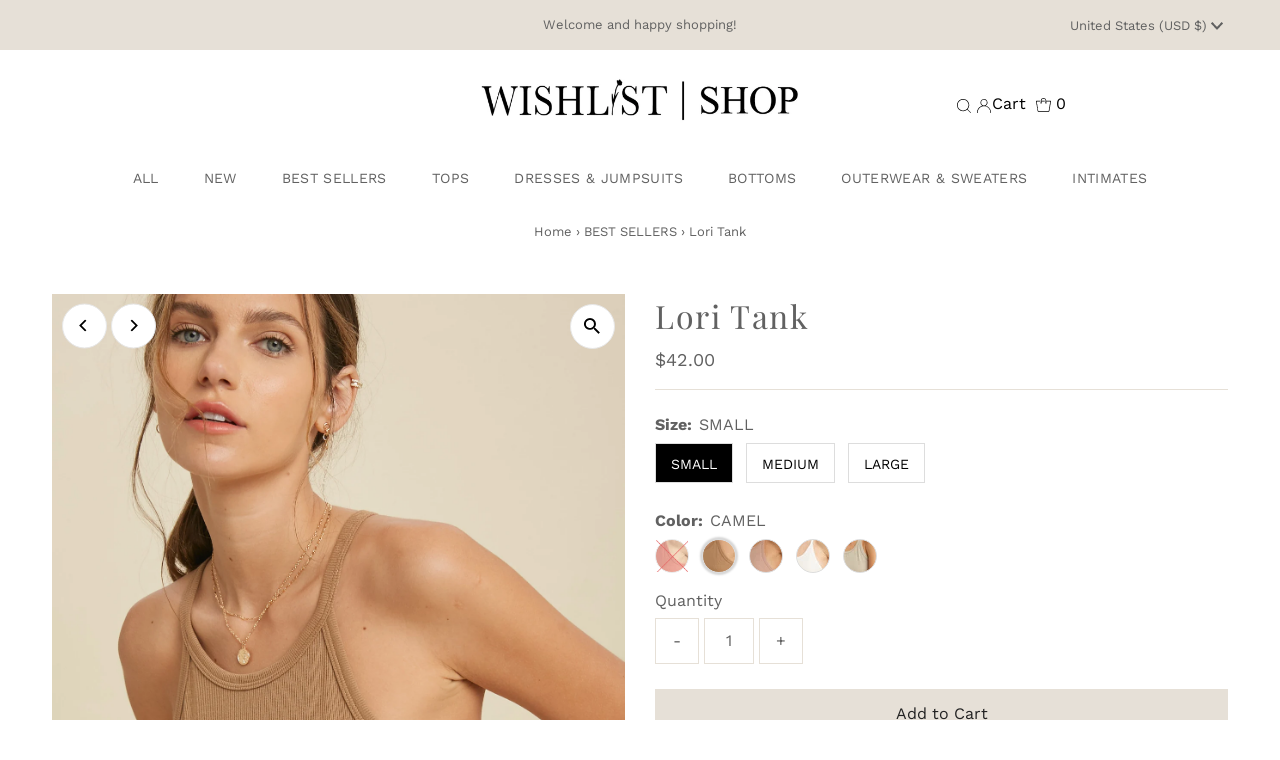

--- FILE ---
content_type: text/html; charset=utf-8
request_url: https://www.wishlistshop.com/collections/best-sellers/products/wl21-5923
body_size: 33998
content:
<!DOCTYPE html>
<html lang="en" class="no-js" lang="en">
<head>
  <meta charset="utf-8" />
  <meta name="viewport" content="width=device-width,initial-scale=1">

  <!-- Establish early connection to external domains -->
  <link rel="preconnect" href="https://cdn.shopify.com" crossorigin>
  <link rel="preconnect" href="https://fonts.shopify.com" crossorigin>
  <link rel="preconnect" href="https://monorail-edge.shopifysvc.com">
  <link rel="preconnect" href="//ajax.googleapis.com" crossorigin /><!-- Preload onDomain stylesheets and script libraries -->
  <link rel="preload" href="//www.wishlistshop.com/cdn/shop/t/2/assets/stylesheet.css?v=28310452254111054521670624859" as="style">
  <link rel="preload" as="font" href="//www.wishlistshop.com/cdn/fonts/work_sans/worksans_n4.b7973b3d07d0ace13de1b1bea9c45759cdbe12cf.woff2" type="font/woff2" crossorigin>
  <link rel="preload" as="font" href="//www.wishlistshop.com/cdn/fonts/work_sans/worksans_n4.b7973b3d07d0ace13de1b1bea9c45759cdbe12cf.woff2" type="font/woff2" crossorigin>
  <link rel="preload" as="font" href="//www.wishlistshop.com/cdn/fonts/playfair_display/playfairdisplay_n4.9980f3e16959dc89137cc1369bfc3ae98af1deb9.woff2" type="font/woff2" crossorigin>
  <link rel="preload" href="//www.wishlistshop.com/cdn/shop/t/2/assets/eventemitter3.min.js?v=27939738353326123541670624859" as="script">
  <link rel="preload" href="//www.wishlistshop.com/cdn/shop/t/2/assets/theme.js?v=41705284591769206461670624859" as="script">

  
  <link rel="canonical" href="https://www.wishlistshop.com/products/wl21-5923" />

  <title>Lori Tank &ndash; Wishlist Shop</title>
  <meta name="description" content="This ribbed apron neck tank is the most versatile piece you can have. Wear it under a v-neck sweater to give a completely different vibe.  From the racerback detail to the rounded hem, this is the perfect tank. ﻿Details 65% Rayon, 30% Polyester, 5% Spandex Fitted Ribbed Round hem Racerback Sty# WL21-5923﻿" />

  
 <script type="application/ld+json">
   {
     "@context": "https://schema.org",
     "@type": "Product",
     "id": "wl21-5923",
     "url": "https:\/\/www.wishlistshop.com\/products\/wl21-5923",
     "image": "\/\/www.wishlistshop.com\/cdn\/shop\/products\/WL21-5923_BRICK_1_1024x.jpg?v=1670630282",
     "name": "Lori Tank",
      "brand": {
        "@type": "Brand",
        "name": "Wishlist Shop"
      },
     "description": "This ribbed apron neck tank is the most versatile piece you can have. Wear it under a v-neck sweater to give a completely different vibe.  From the racerback detail to the rounded hem, this is the perfect tank.\n﻿Details\n\n65% Rayon, 30% Polyester, 5% Spandex\nFitted\nRibbed\nRound hem\nRacerback\nSty# WL21-5923﻿\n","sku": "WL21-5923","offers": [
        
        {
           "@type": "Offer",
           "price": "42.00",
           "priceCurrency": "USD",
           "availability": "http://schema.org/InStock",
           "priceValidUntil": "2030-01-01",
           "url": "\/products\/wl21-5923"
         },
       
        {
           "@type": "Offer",
           "price": "42.00",
           "priceCurrency": "USD",
           "availability": "http://schema.org/InStock",
           "priceValidUntil": "2030-01-01",
           "url": "\/products\/wl21-5923"
         },
       
        {
           "@type": "Offer",
           "price": "42.00",
           "priceCurrency": "USD",
           "availability": "http://schema.org/InStock",
           "priceValidUntil": "2030-01-01",
           "url": "\/products\/wl21-5923"
         },
       
        {
           "@type": "Offer",
           "price": "42.00",
           "priceCurrency": "USD",
           "availability": "http://schema.org/InStock",
           "priceValidUntil": "2030-01-01",
           "url": "\/products\/wl21-5923"
         },
       
        {
           "@type": "Offer",
           "price": "42.00",
           "priceCurrency": "USD",
           "availability": "http://schema.org/InStock",
           "priceValidUntil": "2030-01-01",
           "url": "\/products\/wl21-5923"
         },
       
        {
           "@type": "Offer",
           "price": "42.00",
           "priceCurrency": "USD",
           "availability": "http://schema.org/InStock",
           "priceValidUntil": "2030-01-01",
           "url": "\/products\/wl21-5923"
         },
       
        {
           "@type": "Offer",
           "price": "42.00",
           "priceCurrency": "USD",
           "availability": "http://schema.org/InStock",
           "priceValidUntil": "2030-01-01",
           "url": "\/products\/wl21-5923"
         },
       
        {
           "@type": "Offer",
           "price": "42.00",
           "priceCurrency": "USD",
           "availability": "http://schema.org/InStock",
           "priceValidUntil": "2030-01-01",
           "url": "\/products\/wl21-5923"
         },
       
        {
           "@type": "Offer",
           "price": "42.00",
           "priceCurrency": "USD",
           "availability": "http://schema.org/InStock",
           "priceValidUntil": "2030-01-01",
           "url": "\/products\/wl21-5923"
         },
       
        {
           "@type": "Offer",
           "price": "42.00",
           "priceCurrency": "USD",
           "availability": "http://schema.org/InStock",
           "priceValidUntil": "2030-01-01",
           "url": "\/products\/wl21-5923"
         },
       
        {
           "@type": "Offer",
           "price": "42.00",
           "priceCurrency": "USD",
           "availability": "http://schema.org/InStock",
           "priceValidUntil": "2030-01-01",
           "url": "\/products\/wl21-5923"
         },
       
        {
           "@type": "Offer",
           "price": "42.00",
           "priceCurrency": "USD",
           "availability": "http://schema.org/InStock",
           "priceValidUntil": "2030-01-01",
           "url": "\/products\/wl21-5923"
         },
       
        {
           "@type": "Offer",
           "price": "42.00",
           "priceCurrency": "USD",
           "availability": "http://schema.org/InStock",
           "priceValidUntil": "2030-01-01",
           "url": "\/products\/wl21-5923"
         },
       
        {
           "@type": "Offer",
           "price": "42.00",
           "priceCurrency": "USD",
           "availability": "http://schema.org/InStock",
           "priceValidUntil": "2030-01-01",
           "url": "\/products\/wl21-5923"
         },
       
        {
           "@type": "Offer",
           "price": "42.00",
           "priceCurrency": "USD",
           "availability": "http://schema.org/InStock",
           "priceValidUntil": "2030-01-01",
           "url": "\/products\/wl21-5923"
         }
       
     ]}
 </script>


  
<meta property="og:image" content="http://www.wishlistshop.com/cdn/shop/products/WL21-5923_BRICK_1.jpg?v=1670630282">
  <meta property="og:image:secure_url" content="https://www.wishlistshop.com/cdn/shop/products/WL21-5923_BRICK_1.jpg?v=1670630282">
  <meta property="og:image:width" content="1333">
  <meta property="og:image:height" content="2000">
<meta property="og:site_name" content="Wishlist Shop">



<meta name="twitter:card" content="summary">


<meta name="twitter:site" content="@">


<meta name="twitter:title" content="Lori Tank">
<meta name="twitter:description" content="This ribbed apron neck tank is the most versatile piece you can have. Wear it under a v-neck sweater to give a completely different vibe.  From the racerback detail to the rounded hem, this is the per">
<meta name="twitter:image" content="https://www.wishlistshop.com/cdn/shop/products/WL21-5923_BRICK_1_large.jpg?v=1670630282">
<meta name="twitter:image:width" content="480">
<meta name="twitter:image:height" content="480">


  <style data-shopify>
:root {
    --main-family: "Work Sans";
    --main-weight: 400;
    --main-style: normal;
    --main-spacing: 0em;
    --nav-family: "Work Sans";
    --nav-weight: 400;
    --nav-style: normal;
    --nav-spacing: 0.025em;
    --heading-family: "Playfair Display";
    --heading-weight: 400;
    --heading-style: normal;
    --heading-spacing: 0.050em;
    --font-size: 16px;
    --nav-size: 14px;
    --h1-size: 32px;
    --h2-size: 24px;
    --h3-size: 22px;
    --header-wrapper-background: #ffffff;
    --background: #ffffff;
    --header-link-color: #000000;
    --announcement-background: #e6e0d7;
    --announcement-text: #616161;
    --header-icons: #ffffff;
    --header-icons-hover: #ffffff;
    --mobile-header-icons: #b79e8c;
    --text-color: #616161;
    --link-color: #000000;
    --sale-color: #ff0000;
    --dotted-color: #e6e0d7;
    --button-color: #e6e0d7;
    --button-hover: #ddd3c6;
    --button-text: #222222;
    --secondary-button-color: #8e8e8e;
    --secondary-button-hover: #616161;
    --secondary-button-text: #ffffff;
    --direction-color: #000000;
    --direction-background: #ffffff;
    --direction-hover: #e7e7e7;
    --footer-background: #e6e0d7;
    --footer-text: #616161;
    --footer-icons-color: #8e8e8e;
    --footer-input: #ffffff;
    --footer-input-text: #a2a2a2;
    --footer-button: #616161;
    --footer-button-text: #e6e0d7;
    --nav-color: #616161;
    --nav-hover-color: rgba(0,0,0,0);
    --nav-background-color: #ffffff;
    --nav-hover-link-color: #a2a2a2;
    --nav-border-color: rgba(0,0,0,0);
    --dropdown-background-color: #ffffff;
    --dropdown-link-color: #616161;
    --dropdown-link-hover-color: #a2a2a2;
    --dropdown-min-width: 220px;
    --free-shipping-bg: #dddddd;
    --free-shipping-text: #222222;
    --error-color: #c60808;
    --error-color-light: #fdd0d0;
    --swatch-height: 40px;
    --swatch-width: 44px;
    --tool-tip-width: -20;
    --icon-border-color: #ffffff;
    --select-arrow-bg: url(//www.wishlistshop.com/cdn/shop/t/2/assets/select-arrow.png?v=112595941721225094991670624860);
    --keyboard-focus-color: #9f9b9a;
    --keyboard-focus-border-style: dotted;
    --keyboard-focus-border-weight: 1;
    --price-unit-price: #fafafa;
    --color-filter-size: 20px;
    --color-body-text: var(--text-color);
    --color-body: var(--background);
    --color-bg: var(--background);
    --section-margins: 40px;

    --star-active: rgb(97, 97, 97);
    --star-inactive: rgb(255, 255, 255);

    
      --button-corners: 0;
    

    --section-background: #ffffff;
    --desktop-section-height: ;
    --mobile-section-height: ;

  }
  @media (max-width: 740px) {
    :root {
      --font-size: calc(16px - (16px * 0.15));
      --nav-size: calc(14px - (14px * 0.15));
      --h1-size: calc(32px - (32px * 0.15));
      --h2-size: calc(24px - (24px * 0.15));
      --h3-size: calc(22px - (22px * 0.15));
    }
  }
</style>


  <link rel="stylesheet" href="//www.wishlistshop.com/cdn/shop/t/2/assets/stylesheet.css?v=28310452254111054521670624859" type="text/css">

  <style>
  @font-face {
  font-family: "Work Sans";
  font-weight: 400;
  font-style: normal;
  font-display: swap;
  src: url("//www.wishlistshop.com/cdn/fonts/work_sans/worksans_n4.b7973b3d07d0ace13de1b1bea9c45759cdbe12cf.woff2") format("woff2"),
       url("//www.wishlistshop.com/cdn/fonts/work_sans/worksans_n4.cf5ceb1e6d373a9505e637c1aff0a71d0959556d.woff") format("woff");
}

  @font-face {
  font-family: "Work Sans";
  font-weight: 400;
  font-style: normal;
  font-display: swap;
  src: url("//www.wishlistshop.com/cdn/fonts/work_sans/worksans_n4.b7973b3d07d0ace13de1b1bea9c45759cdbe12cf.woff2") format("woff2"),
       url("//www.wishlistshop.com/cdn/fonts/work_sans/worksans_n4.cf5ceb1e6d373a9505e637c1aff0a71d0959556d.woff") format("woff");
}

  @font-face {
  font-family: "Playfair Display";
  font-weight: 400;
  font-style: normal;
  font-display: swap;
  src: url("//www.wishlistshop.com/cdn/fonts/playfair_display/playfairdisplay_n4.9980f3e16959dc89137cc1369bfc3ae98af1deb9.woff2") format("woff2"),
       url("//www.wishlistshop.com/cdn/fonts/playfair_display/playfairdisplay_n4.c562b7c8e5637886a811d2a017f9e023166064ee.woff") format("woff");
}

  @font-face {
  font-family: "Work Sans";
  font-weight: 700;
  font-style: normal;
  font-display: swap;
  src: url("//www.wishlistshop.com/cdn/fonts/work_sans/worksans_n7.e2cf5bd8f2c7e9d30c030f9ea8eafc69f5a92f7b.woff2") format("woff2"),
       url("//www.wishlistshop.com/cdn/fonts/work_sans/worksans_n7.20f1c80359e7f7b4327b81543e1acb5c32cd03cd.woff") format("woff");
}

  @font-face {
  font-family: "Work Sans";
  font-weight: 400;
  font-style: italic;
  font-display: swap;
  src: url("//www.wishlistshop.com/cdn/fonts/work_sans/worksans_i4.16ff51e3e71fc1d09ff97b9ff9ccacbeeb384ec4.woff2") format("woff2"),
       url("//www.wishlistshop.com/cdn/fonts/work_sans/worksans_i4.ed4a1418cba5b7f04f79e4d5c8a5f1a6bd34f23b.woff") format("woff");
}

  @font-face {
  font-family: "Work Sans";
  font-weight: 700;
  font-style: italic;
  font-display: swap;
  src: url("//www.wishlistshop.com/cdn/fonts/work_sans/worksans_i7.7cdba6320b03c03dcaa365743a4e0e729fe97e54.woff2") format("woff2"),
       url("//www.wishlistshop.com/cdn/fonts/work_sans/worksans_i7.42a9f4016982495f4c0b0fb3dc64cf8f2d0c3eaa.woff") format("woff");
}

  </style>

  <script>window.performance && window.performance.mark && window.performance.mark('shopify.content_for_header.start');</script><meta id="shopify-digital-wallet" name="shopify-digital-wallet" content="/68169302308/digital_wallets/dialog">
<meta name="shopify-checkout-api-token" content="a06c44138414a22a57aa6f538e703ed9">
<link rel="alternate" type="application/json+oembed" href="https://www.wishlistshop.com/products/wl21-5923.oembed">
<script async="async" src="/checkouts/internal/preloads.js?locale=en-US"></script>
<link rel="preconnect" href="https://shop.app" crossorigin="anonymous">
<script async="async" src="https://shop.app/checkouts/internal/preloads.js?locale=en-US&shop_id=68169302308" crossorigin="anonymous"></script>
<script id="apple-pay-shop-capabilities" type="application/json">{"shopId":68169302308,"countryCode":"US","currencyCode":"USD","merchantCapabilities":["supports3DS"],"merchantId":"gid:\/\/shopify\/Shop\/68169302308","merchantName":"Wishlist Shop","requiredBillingContactFields":["postalAddress","email","phone"],"requiredShippingContactFields":["postalAddress","email","phone"],"shippingType":"shipping","supportedNetworks":["visa","masterCard","amex","discover","elo","jcb"],"total":{"type":"pending","label":"Wishlist Shop","amount":"1.00"},"shopifyPaymentsEnabled":true,"supportsSubscriptions":true}</script>
<script id="shopify-features" type="application/json">{"accessToken":"a06c44138414a22a57aa6f538e703ed9","betas":["rich-media-storefront-analytics"],"domain":"www.wishlistshop.com","predictiveSearch":true,"shopId":68169302308,"locale":"en"}</script>
<script>var Shopify = Shopify || {};
Shopify.shop = "shop-wishlist.myshopify.com";
Shopify.locale = "en";
Shopify.currency = {"active":"USD","rate":"1.0"};
Shopify.country = "US";
Shopify.theme = {"name":"Testament","id":139361485092,"schema_name":"Testament","schema_version":"9.0.0","theme_store_id":623,"role":"main"};
Shopify.theme.handle = "null";
Shopify.theme.style = {"id":null,"handle":null};
Shopify.cdnHost = "www.wishlistshop.com/cdn";
Shopify.routes = Shopify.routes || {};
Shopify.routes.root = "/";</script>
<script type="module">!function(o){(o.Shopify=o.Shopify||{}).modules=!0}(window);</script>
<script>!function(o){function n(){var o=[];function n(){o.push(Array.prototype.slice.apply(arguments))}return n.q=o,n}var t=o.Shopify=o.Shopify||{};t.loadFeatures=n(),t.autoloadFeatures=n()}(window);</script>
<script>
  window.ShopifyPay = window.ShopifyPay || {};
  window.ShopifyPay.apiHost = "shop.app\/pay";
  window.ShopifyPay.redirectState = null;
</script>
<script id="shop-js-analytics" type="application/json">{"pageType":"product"}</script>
<script defer="defer" async type="module" src="//www.wishlistshop.com/cdn/shopifycloud/shop-js/modules/v2/client.init-shop-cart-sync_CG-L-Qzi.en.esm.js"></script>
<script defer="defer" async type="module" src="//www.wishlistshop.com/cdn/shopifycloud/shop-js/modules/v2/chunk.common_B8yXDTDb.esm.js"></script>
<script type="module">
  await import("//www.wishlistshop.com/cdn/shopifycloud/shop-js/modules/v2/client.init-shop-cart-sync_CG-L-Qzi.en.esm.js");
await import("//www.wishlistshop.com/cdn/shopifycloud/shop-js/modules/v2/chunk.common_B8yXDTDb.esm.js");

  window.Shopify.SignInWithShop?.initShopCartSync?.({"fedCMEnabled":true,"windoidEnabled":true});

</script>
<script>
  window.Shopify = window.Shopify || {};
  if (!window.Shopify.featureAssets) window.Shopify.featureAssets = {};
  window.Shopify.featureAssets['shop-js'] = {"shop-cart-sync":["modules/v2/client.shop-cart-sync_C7TtgCZT.en.esm.js","modules/v2/chunk.common_B8yXDTDb.esm.js"],"shop-button":["modules/v2/client.shop-button_aOcg-RjH.en.esm.js","modules/v2/chunk.common_B8yXDTDb.esm.js"],"init-shop-email-lookup-coordinator":["modules/v2/client.init-shop-email-lookup-coordinator_D-37GF_a.en.esm.js","modules/v2/chunk.common_B8yXDTDb.esm.js"],"init-fed-cm":["modules/v2/client.init-fed-cm_DGh7x7ZX.en.esm.js","modules/v2/chunk.common_B8yXDTDb.esm.js"],"init-windoid":["modules/v2/client.init-windoid_C5PxDKWE.en.esm.js","modules/v2/chunk.common_B8yXDTDb.esm.js"],"shop-toast-manager":["modules/v2/client.shop-toast-manager_BmSBWum3.en.esm.js","modules/v2/chunk.common_B8yXDTDb.esm.js"],"shop-cash-offers":["modules/v2/client.shop-cash-offers_DkchToOx.en.esm.js","modules/v2/chunk.common_B8yXDTDb.esm.js","modules/v2/chunk.modal_dvVUSHam.esm.js"],"init-shop-cart-sync":["modules/v2/client.init-shop-cart-sync_CG-L-Qzi.en.esm.js","modules/v2/chunk.common_B8yXDTDb.esm.js"],"avatar":["modules/v2/client.avatar_BTnouDA3.en.esm.js"],"shop-login-button":["modules/v2/client.shop-login-button_DrVPCwAQ.en.esm.js","modules/v2/chunk.common_B8yXDTDb.esm.js","modules/v2/chunk.modal_dvVUSHam.esm.js"],"pay-button":["modules/v2/client.pay-button_Cw45D1uM.en.esm.js","modules/v2/chunk.common_B8yXDTDb.esm.js"],"init-customer-accounts":["modules/v2/client.init-customer-accounts_BNYsaOzg.en.esm.js","modules/v2/client.shop-login-button_DrVPCwAQ.en.esm.js","modules/v2/chunk.common_B8yXDTDb.esm.js","modules/v2/chunk.modal_dvVUSHam.esm.js"],"checkout-modal":["modules/v2/client.checkout-modal_NoX7b1qq.en.esm.js","modules/v2/chunk.common_B8yXDTDb.esm.js","modules/v2/chunk.modal_dvVUSHam.esm.js"],"init-customer-accounts-sign-up":["modules/v2/client.init-customer-accounts-sign-up_pIEGEpjr.en.esm.js","modules/v2/client.shop-login-button_DrVPCwAQ.en.esm.js","modules/v2/chunk.common_B8yXDTDb.esm.js","modules/v2/chunk.modal_dvVUSHam.esm.js"],"init-shop-for-new-customer-accounts":["modules/v2/client.init-shop-for-new-customer-accounts_BIu2e6le.en.esm.js","modules/v2/client.shop-login-button_DrVPCwAQ.en.esm.js","modules/v2/chunk.common_B8yXDTDb.esm.js","modules/v2/chunk.modal_dvVUSHam.esm.js"],"shop-follow-button":["modules/v2/client.shop-follow-button_B6YY9G4U.en.esm.js","modules/v2/chunk.common_B8yXDTDb.esm.js","modules/v2/chunk.modal_dvVUSHam.esm.js"],"lead-capture":["modules/v2/client.lead-capture_o2hOda6W.en.esm.js","modules/v2/chunk.common_B8yXDTDb.esm.js","modules/v2/chunk.modal_dvVUSHam.esm.js"],"shop-login":["modules/v2/client.shop-login_DA8-MZ-E.en.esm.js","modules/v2/chunk.common_B8yXDTDb.esm.js","modules/v2/chunk.modal_dvVUSHam.esm.js"],"payment-terms":["modules/v2/client.payment-terms_BFsudFhJ.en.esm.js","modules/v2/chunk.common_B8yXDTDb.esm.js","modules/v2/chunk.modal_dvVUSHam.esm.js"]};
</script>
<script id="__st">var __st={"a":68169302308,"offset":-28800,"reqid":"1db5aba0-549b-4a45-9d73-666da480396f-1768026881","pageurl":"www.wishlistshop.com\/collections\/best-sellers\/products\/wl21-5923","u":"55ceed970c64","p":"product","rtyp":"product","rid":8041872130340};</script>
<script>window.ShopifyPaypalV4VisibilityTracking = true;</script>
<script id="captcha-bootstrap">!function(){'use strict';const t='contact',e='account',n='new_comment',o=[[t,t],['blogs',n],['comments',n],[t,'customer']],c=[[e,'customer_login'],[e,'guest_login'],[e,'recover_customer_password'],[e,'create_customer']],r=t=>t.map((([t,e])=>`form[action*='/${t}']:not([data-nocaptcha='true']) input[name='form_type'][value='${e}']`)).join(','),a=t=>()=>t?[...document.querySelectorAll(t)].map((t=>t.form)):[];function s(){const t=[...o],e=r(t);return a(e)}const i='password',u='form_key',d=['recaptcha-v3-token','g-recaptcha-response','h-captcha-response',i],f=()=>{try{return window.sessionStorage}catch{return}},m='__shopify_v',_=t=>t.elements[u];function p(t,e,n=!1){try{const o=window.sessionStorage,c=JSON.parse(o.getItem(e)),{data:r}=function(t){const{data:e,action:n}=t;return t[m]||n?{data:e,action:n}:{data:t,action:n}}(c);for(const[e,n]of Object.entries(r))t.elements[e]&&(t.elements[e].value=n);n&&o.removeItem(e)}catch(o){console.error('form repopulation failed',{error:o})}}const l='form_type',E='cptcha';function T(t){t.dataset[E]=!0}const w=window,h=w.document,L='Shopify',v='ce_forms',y='captcha';let A=!1;((t,e)=>{const n=(g='f06e6c50-85a8-45c8-87d0-21a2b65856fe',I='https://cdn.shopify.com/shopifycloud/storefront-forms-hcaptcha/ce_storefront_forms_captcha_hcaptcha.v1.5.2.iife.js',D={infoText:'Protected by hCaptcha',privacyText:'Privacy',termsText:'Terms'},(t,e,n)=>{const o=w[L][v],c=o.bindForm;if(c)return c(t,g,e,D).then(n);var r;o.q.push([[t,g,e,D],n]),r=I,A||(h.body.append(Object.assign(h.createElement('script'),{id:'captcha-provider',async:!0,src:r})),A=!0)});var g,I,D;w[L]=w[L]||{},w[L][v]=w[L][v]||{},w[L][v].q=[],w[L][y]=w[L][y]||{},w[L][y].protect=function(t,e){n(t,void 0,e),T(t)},Object.freeze(w[L][y]),function(t,e,n,w,h,L){const[v,y,A,g]=function(t,e,n){const i=e?o:[],u=t?c:[],d=[...i,...u],f=r(d),m=r(i),_=r(d.filter((([t,e])=>n.includes(e))));return[a(f),a(m),a(_),s()]}(w,h,L),I=t=>{const e=t.target;return e instanceof HTMLFormElement?e:e&&e.form},D=t=>v().includes(t);t.addEventListener('submit',(t=>{const e=I(t);if(!e)return;const n=D(e)&&!e.dataset.hcaptchaBound&&!e.dataset.recaptchaBound,o=_(e),c=g().includes(e)&&(!o||!o.value);(n||c)&&t.preventDefault(),c&&!n&&(function(t){try{if(!f())return;!function(t){const e=f();if(!e)return;const n=_(t);if(!n)return;const o=n.value;o&&e.removeItem(o)}(t);const e=Array.from(Array(32),(()=>Math.random().toString(36)[2])).join('');!function(t,e){_(t)||t.append(Object.assign(document.createElement('input'),{type:'hidden',name:u})),t.elements[u].value=e}(t,e),function(t,e){const n=f();if(!n)return;const o=[...t.querySelectorAll(`input[type='${i}']`)].map((({name:t})=>t)),c=[...d,...o],r={};for(const[a,s]of new FormData(t).entries())c.includes(a)||(r[a]=s);n.setItem(e,JSON.stringify({[m]:1,action:t.action,data:r}))}(t,e)}catch(e){console.error('failed to persist form',e)}}(e),e.submit())}));const S=(t,e)=>{t&&!t.dataset[E]&&(n(t,e.some((e=>e===t))),T(t))};for(const o of['focusin','change'])t.addEventListener(o,(t=>{const e=I(t);D(e)&&S(e,y())}));const B=e.get('form_key'),M=e.get(l),P=B&&M;t.addEventListener('DOMContentLoaded',(()=>{const t=y();if(P)for(const e of t)e.elements[l].value===M&&p(e,B);[...new Set([...A(),...v().filter((t=>'true'===t.dataset.shopifyCaptcha))])].forEach((e=>S(e,t)))}))}(h,new URLSearchParams(w.location.search),n,t,e,['guest_login'])})(!0,!0)}();</script>
<script integrity="sha256-4kQ18oKyAcykRKYeNunJcIwy7WH5gtpwJnB7kiuLZ1E=" data-source-attribution="shopify.loadfeatures" defer="defer" src="//www.wishlistshop.com/cdn/shopifycloud/storefront/assets/storefront/load_feature-a0a9edcb.js" crossorigin="anonymous"></script>
<script crossorigin="anonymous" defer="defer" src="//www.wishlistshop.com/cdn/shopifycloud/storefront/assets/shopify_pay/storefront-65b4c6d7.js?v=20250812"></script>
<script data-source-attribution="shopify.dynamic_checkout.dynamic.init">var Shopify=Shopify||{};Shopify.PaymentButton=Shopify.PaymentButton||{isStorefrontPortableWallets:!0,init:function(){window.Shopify.PaymentButton.init=function(){};var t=document.createElement("script");t.src="https://www.wishlistshop.com/cdn/shopifycloud/portable-wallets/latest/portable-wallets.en.js",t.type="module",document.head.appendChild(t)}};
</script>
<script data-source-attribution="shopify.dynamic_checkout.buyer_consent">
  function portableWalletsHideBuyerConsent(e){var t=document.getElementById("shopify-buyer-consent"),n=document.getElementById("shopify-subscription-policy-button");t&&n&&(t.classList.add("hidden"),t.setAttribute("aria-hidden","true"),n.removeEventListener("click",e))}function portableWalletsShowBuyerConsent(e){var t=document.getElementById("shopify-buyer-consent"),n=document.getElementById("shopify-subscription-policy-button");t&&n&&(t.classList.remove("hidden"),t.removeAttribute("aria-hidden"),n.addEventListener("click",e))}window.Shopify?.PaymentButton&&(window.Shopify.PaymentButton.hideBuyerConsent=portableWalletsHideBuyerConsent,window.Shopify.PaymentButton.showBuyerConsent=portableWalletsShowBuyerConsent);
</script>
<script data-source-attribution="shopify.dynamic_checkout.cart.bootstrap">document.addEventListener("DOMContentLoaded",(function(){function t(){return document.querySelector("shopify-accelerated-checkout-cart, shopify-accelerated-checkout")}if(t())Shopify.PaymentButton.init();else{new MutationObserver((function(e,n){t()&&(Shopify.PaymentButton.init(),n.disconnect())})).observe(document.body,{childList:!0,subtree:!0})}}));
</script>
<link id="shopify-accelerated-checkout-styles" rel="stylesheet" media="screen" href="https://www.wishlistshop.com/cdn/shopifycloud/portable-wallets/latest/accelerated-checkout-backwards-compat.css" crossorigin="anonymous">
<style id="shopify-accelerated-checkout-cart">
        #shopify-buyer-consent {
  margin-top: 1em;
  display: inline-block;
  width: 100%;
}

#shopify-buyer-consent.hidden {
  display: none;
}

#shopify-subscription-policy-button {
  background: none;
  border: none;
  padding: 0;
  text-decoration: underline;
  font-size: inherit;
  cursor: pointer;
}

#shopify-subscription-policy-button::before {
  box-shadow: none;
}

      </style>

<script>window.performance && window.performance.mark && window.performance.mark('shopify.content_for_header.end');</script>

<link href="https://monorail-edge.shopifysvc.com" rel="dns-prefetch">
<script>(function(){if ("sendBeacon" in navigator && "performance" in window) {try {var session_token_from_headers = performance.getEntriesByType('navigation')[0].serverTiming.find(x => x.name == '_s').description;} catch {var session_token_from_headers = undefined;}var session_cookie_matches = document.cookie.match(/_shopify_s=([^;]*)/);var session_token_from_cookie = session_cookie_matches && session_cookie_matches.length === 2 ? session_cookie_matches[1] : "";var session_token = session_token_from_headers || session_token_from_cookie || "";function handle_abandonment_event(e) {var entries = performance.getEntries().filter(function(entry) {return /monorail-edge.shopifysvc.com/.test(entry.name);});if (!window.abandonment_tracked && entries.length === 0) {window.abandonment_tracked = true;var currentMs = Date.now();var navigation_start = performance.timing.navigationStart;var payload = {shop_id: 68169302308,url: window.location.href,navigation_start,duration: currentMs - navigation_start,session_token,page_type: "product"};window.navigator.sendBeacon("https://monorail-edge.shopifysvc.com/v1/produce", JSON.stringify({schema_id: "online_store_buyer_site_abandonment/1.1",payload: payload,metadata: {event_created_at_ms: currentMs,event_sent_at_ms: currentMs}}));}}window.addEventListener('pagehide', handle_abandonment_event);}}());</script>
<script id="web-pixels-manager-setup">(function e(e,d,r,n,o){if(void 0===o&&(o={}),!Boolean(null===(a=null===(i=window.Shopify)||void 0===i?void 0:i.analytics)||void 0===a?void 0:a.replayQueue)){var i,a;window.Shopify=window.Shopify||{};var t=window.Shopify;t.analytics=t.analytics||{};var s=t.analytics;s.replayQueue=[],s.publish=function(e,d,r){return s.replayQueue.push([e,d,r]),!0};try{self.performance.mark("wpm:start")}catch(e){}var l=function(){var e={modern:/Edge?\/(1{2}[4-9]|1[2-9]\d|[2-9]\d{2}|\d{4,})\.\d+(\.\d+|)|Firefox\/(1{2}[4-9]|1[2-9]\d|[2-9]\d{2}|\d{4,})\.\d+(\.\d+|)|Chrom(ium|e)\/(9{2}|\d{3,})\.\d+(\.\d+|)|(Maci|X1{2}).+ Version\/(15\.\d+|(1[6-9]|[2-9]\d|\d{3,})\.\d+)([,.]\d+|)( \(\w+\)|)( Mobile\/\w+|) Safari\/|Chrome.+OPR\/(9{2}|\d{3,})\.\d+\.\d+|(CPU[ +]OS|iPhone[ +]OS|CPU[ +]iPhone|CPU IPhone OS|CPU iPad OS)[ +]+(15[._]\d+|(1[6-9]|[2-9]\d|\d{3,})[._]\d+)([._]\d+|)|Android:?[ /-](13[3-9]|1[4-9]\d|[2-9]\d{2}|\d{4,})(\.\d+|)(\.\d+|)|Android.+Firefox\/(13[5-9]|1[4-9]\d|[2-9]\d{2}|\d{4,})\.\d+(\.\d+|)|Android.+Chrom(ium|e)\/(13[3-9]|1[4-9]\d|[2-9]\d{2}|\d{4,})\.\d+(\.\d+|)|SamsungBrowser\/([2-9]\d|\d{3,})\.\d+/,legacy:/Edge?\/(1[6-9]|[2-9]\d|\d{3,})\.\d+(\.\d+|)|Firefox\/(5[4-9]|[6-9]\d|\d{3,})\.\d+(\.\d+|)|Chrom(ium|e)\/(5[1-9]|[6-9]\d|\d{3,})\.\d+(\.\d+|)([\d.]+$|.*Safari\/(?![\d.]+ Edge\/[\d.]+$))|(Maci|X1{2}).+ Version\/(10\.\d+|(1[1-9]|[2-9]\d|\d{3,})\.\d+)([,.]\d+|)( \(\w+\)|)( Mobile\/\w+|) Safari\/|Chrome.+OPR\/(3[89]|[4-9]\d|\d{3,})\.\d+\.\d+|(CPU[ +]OS|iPhone[ +]OS|CPU[ +]iPhone|CPU IPhone OS|CPU iPad OS)[ +]+(10[._]\d+|(1[1-9]|[2-9]\d|\d{3,})[._]\d+)([._]\d+|)|Android:?[ /-](13[3-9]|1[4-9]\d|[2-9]\d{2}|\d{4,})(\.\d+|)(\.\d+|)|Mobile Safari.+OPR\/([89]\d|\d{3,})\.\d+\.\d+|Android.+Firefox\/(13[5-9]|1[4-9]\d|[2-9]\d{2}|\d{4,})\.\d+(\.\d+|)|Android.+Chrom(ium|e)\/(13[3-9]|1[4-9]\d|[2-9]\d{2}|\d{4,})\.\d+(\.\d+|)|Android.+(UC? ?Browser|UCWEB|U3)[ /]?(15\.([5-9]|\d{2,})|(1[6-9]|[2-9]\d|\d{3,})\.\d+)\.\d+|SamsungBrowser\/(5\.\d+|([6-9]|\d{2,})\.\d+)|Android.+MQ{2}Browser\/(14(\.(9|\d{2,})|)|(1[5-9]|[2-9]\d|\d{3,})(\.\d+|))(\.\d+|)|K[Aa][Ii]OS\/(3\.\d+|([4-9]|\d{2,})\.\d+)(\.\d+|)/},d=e.modern,r=e.legacy,n=navigator.userAgent;return n.match(d)?"modern":n.match(r)?"legacy":"unknown"}(),u="modern"===l?"modern":"legacy",c=(null!=n?n:{modern:"",legacy:""})[u],f=function(e){return[e.baseUrl,"/wpm","/b",e.hashVersion,"modern"===e.buildTarget?"m":"l",".js"].join("")}({baseUrl:d,hashVersion:r,buildTarget:u}),m=function(e){var d=e.version,r=e.bundleTarget,n=e.surface,o=e.pageUrl,i=e.monorailEndpoint;return{emit:function(e){var a=e.status,t=e.errorMsg,s=(new Date).getTime(),l=JSON.stringify({metadata:{event_sent_at_ms:s},events:[{schema_id:"web_pixels_manager_load/3.1",payload:{version:d,bundle_target:r,page_url:o,status:a,surface:n,error_msg:t},metadata:{event_created_at_ms:s}}]});if(!i)return console&&console.warn&&console.warn("[Web Pixels Manager] No Monorail endpoint provided, skipping logging."),!1;try{return self.navigator.sendBeacon.bind(self.navigator)(i,l)}catch(e){}var u=new XMLHttpRequest;try{return u.open("POST",i,!0),u.setRequestHeader("Content-Type","text/plain"),u.send(l),!0}catch(e){return console&&console.warn&&console.warn("[Web Pixels Manager] Got an unhandled error while logging to Monorail."),!1}}}}({version:r,bundleTarget:l,surface:e.surface,pageUrl:self.location.href,monorailEndpoint:e.monorailEndpoint});try{o.browserTarget=l,function(e){var d=e.src,r=e.async,n=void 0===r||r,o=e.onload,i=e.onerror,a=e.sri,t=e.scriptDataAttributes,s=void 0===t?{}:t,l=document.createElement("script"),u=document.querySelector("head"),c=document.querySelector("body");if(l.async=n,l.src=d,a&&(l.integrity=a,l.crossOrigin="anonymous"),s)for(var f in s)if(Object.prototype.hasOwnProperty.call(s,f))try{l.dataset[f]=s[f]}catch(e){}if(o&&l.addEventListener("load",o),i&&l.addEventListener("error",i),u)u.appendChild(l);else{if(!c)throw new Error("Did not find a head or body element to append the script");c.appendChild(l)}}({src:f,async:!0,onload:function(){if(!function(){var e,d;return Boolean(null===(d=null===(e=window.Shopify)||void 0===e?void 0:e.analytics)||void 0===d?void 0:d.initialized)}()){var d=window.webPixelsManager.init(e)||void 0;if(d){var r=window.Shopify.analytics;r.replayQueue.forEach((function(e){var r=e[0],n=e[1],o=e[2];d.publishCustomEvent(r,n,o)})),r.replayQueue=[],r.publish=d.publishCustomEvent,r.visitor=d.visitor,r.initialized=!0}}},onerror:function(){return m.emit({status:"failed",errorMsg:"".concat(f," has failed to load")})},sri:function(e){var d=/^sha384-[A-Za-z0-9+/=]+$/;return"string"==typeof e&&d.test(e)}(c)?c:"",scriptDataAttributes:o}),m.emit({status:"loading"})}catch(e){m.emit({status:"failed",errorMsg:(null==e?void 0:e.message)||"Unknown error"})}}})({shopId: 68169302308,storefrontBaseUrl: "https://www.wishlistshop.com",extensionsBaseUrl: "https://extensions.shopifycdn.com/cdn/shopifycloud/web-pixels-manager",monorailEndpoint: "https://monorail-edge.shopifysvc.com/unstable/produce_batch",surface: "storefront-renderer",enabledBetaFlags: ["2dca8a86","a0d5f9d2"],webPixelsConfigList: [{"id":"shopify-app-pixel","configuration":"{}","eventPayloadVersion":"v1","runtimeContext":"STRICT","scriptVersion":"0450","apiClientId":"shopify-pixel","type":"APP","privacyPurposes":["ANALYTICS","MARKETING"]},{"id":"shopify-custom-pixel","eventPayloadVersion":"v1","runtimeContext":"LAX","scriptVersion":"0450","apiClientId":"shopify-pixel","type":"CUSTOM","privacyPurposes":["ANALYTICS","MARKETING"]}],isMerchantRequest: false,initData: {"shop":{"name":"Wishlist Shop","paymentSettings":{"currencyCode":"USD"},"myshopifyDomain":"shop-wishlist.myshopify.com","countryCode":"US","storefrontUrl":"https:\/\/www.wishlistshop.com"},"customer":null,"cart":null,"checkout":null,"productVariants":[{"price":{"amount":42.0,"currencyCode":"USD"},"product":{"title":"Lori Tank","vendor":"Wishlist Shop","id":"8041872130340","untranslatedTitle":"Lori Tank","url":"\/products\/wl21-5923","type":""},"id":"44184057086244","image":{"src":"\/\/www.wishlistshop.com\/cdn\/shop\/products\/WL21-5923_BRICK_1.jpg?v=1670630282"},"sku":"WL21-5923","title":"SMALL \/ BRICK","untranslatedTitle":"SMALL \/ BRICK"},{"price":{"amount":42.0,"currencyCode":"USD"},"product":{"title":"Lori Tank","vendor":"Wishlist Shop","id":"8041872130340","untranslatedTitle":"Lori Tank","url":"\/products\/wl21-5923","type":""},"id":"44184057119012","image":{"src":"\/\/www.wishlistshop.com\/cdn\/shop\/products\/WL21-5923_CAMEL_1.jpg?v=1670630286"},"sku":"WL21-5923","title":"SMALL \/ CAMEL","untranslatedTitle":"SMALL \/ CAMEL"},{"price":{"amount":42.0,"currencyCode":"USD"},"product":{"title":"Lori Tank","vendor":"Wishlist Shop","id":"8041872130340","untranslatedTitle":"Lori Tank","url":"\/products\/wl21-5923","type":""},"id":"44184057151780","image":{"src":"\/\/www.wishlistshop.com\/cdn\/shop\/products\/WL21-5923_GINGER_1.jpg?v=1670630289"},"sku":"WL21-5923","title":"SMALL \/ GINGER","untranslatedTitle":"SMALL \/ GINGER"},{"price":{"amount":42.0,"currencyCode":"USD"},"product":{"title":"Lori Tank","vendor":"Wishlist Shop","id":"8041872130340","untranslatedTitle":"Lori Tank","url":"\/products\/wl21-5923","type":""},"id":"44184057184548","image":{"src":"\/\/www.wishlistshop.com\/cdn\/shop\/products\/WL21-5923_IVORY_1.jpg?v=1670630290"},"sku":"WL21-5923","title":"SMALL \/ IVORY","untranslatedTitle":"SMALL \/ IVORY"},{"price":{"amount":42.0,"currencyCode":"USD"},"product":{"title":"Lori Tank","vendor":"Wishlist Shop","id":"8041872130340","untranslatedTitle":"Lori Tank","url":"\/products\/wl21-5923","type":""},"id":"44184057217316","image":{"src":"\/\/www.wishlistshop.com\/cdn\/shop\/products\/WL21-5923_STONE_1.jpg?v=1670630284"},"sku":"WL21-5923","title":"SMALL \/ STONE","untranslatedTitle":"SMALL \/ STONE"},{"price":{"amount":42.0,"currencyCode":"USD"},"product":{"title":"Lori Tank","vendor":"Wishlist Shop","id":"8041872130340","untranslatedTitle":"Lori Tank","url":"\/products\/wl21-5923","type":""},"id":"44184057250084","image":{"src":"\/\/www.wishlistshop.com\/cdn\/shop\/products\/WL21-5923_BRICK_1.jpg?v=1670630282"},"sku":"WL21-5923","title":"MEDIUM \/ BRICK","untranslatedTitle":"MEDIUM \/ BRICK"},{"price":{"amount":42.0,"currencyCode":"USD"},"product":{"title":"Lori Tank","vendor":"Wishlist Shop","id":"8041872130340","untranslatedTitle":"Lori Tank","url":"\/products\/wl21-5923","type":""},"id":"44184057282852","image":{"src":"\/\/www.wishlistshop.com\/cdn\/shop\/products\/WL21-5923_CAMEL_1.jpg?v=1670630286"},"sku":"WL21-5923","title":"MEDIUM \/ CAMEL","untranslatedTitle":"MEDIUM \/ CAMEL"},{"price":{"amount":42.0,"currencyCode":"USD"},"product":{"title":"Lori Tank","vendor":"Wishlist Shop","id":"8041872130340","untranslatedTitle":"Lori Tank","url":"\/products\/wl21-5923","type":""},"id":"44184057315620","image":{"src":"\/\/www.wishlistshop.com\/cdn\/shop\/products\/WL21-5923_GINGER_1.jpg?v=1670630289"},"sku":"WL21-5923","title":"MEDIUM \/ GINGER","untranslatedTitle":"MEDIUM \/ GINGER"},{"price":{"amount":42.0,"currencyCode":"USD"},"product":{"title":"Lori Tank","vendor":"Wishlist Shop","id":"8041872130340","untranslatedTitle":"Lori Tank","url":"\/products\/wl21-5923","type":""},"id":"44184057348388","image":{"src":"\/\/www.wishlistshop.com\/cdn\/shop\/products\/WL21-5923_IVORY_1.jpg?v=1670630290"},"sku":"WL21-5923","title":"MEDIUM \/ IVORY","untranslatedTitle":"MEDIUM \/ IVORY"},{"price":{"amount":42.0,"currencyCode":"USD"},"product":{"title":"Lori Tank","vendor":"Wishlist Shop","id":"8041872130340","untranslatedTitle":"Lori Tank","url":"\/products\/wl21-5923","type":""},"id":"44184057381156","image":{"src":"\/\/www.wishlistshop.com\/cdn\/shop\/products\/WL21-5923_STONE_1.jpg?v=1670630284"},"sku":"WL21-5923","title":"MEDIUM \/ STONE","untranslatedTitle":"MEDIUM \/ STONE"},{"price":{"amount":42.0,"currencyCode":"USD"},"product":{"title":"Lori Tank","vendor":"Wishlist Shop","id":"8041872130340","untranslatedTitle":"Lori Tank","url":"\/products\/wl21-5923","type":""},"id":"44184057413924","image":{"src":"\/\/www.wishlistshop.com\/cdn\/shop\/products\/WL21-5923_BRICK_1.jpg?v=1670630282"},"sku":"WL21-5923","title":"LARGE \/ BRICK","untranslatedTitle":"LARGE \/ BRICK"},{"price":{"amount":42.0,"currencyCode":"USD"},"product":{"title":"Lori Tank","vendor":"Wishlist Shop","id":"8041872130340","untranslatedTitle":"Lori Tank","url":"\/products\/wl21-5923","type":""},"id":"44184057446692","image":{"src":"\/\/www.wishlistshop.com\/cdn\/shop\/products\/WL21-5923_CAMEL_1.jpg?v=1670630286"},"sku":"WL21-5923","title":"LARGE \/ CAMEL","untranslatedTitle":"LARGE \/ CAMEL"},{"price":{"amount":42.0,"currencyCode":"USD"},"product":{"title":"Lori Tank","vendor":"Wishlist Shop","id":"8041872130340","untranslatedTitle":"Lori Tank","url":"\/products\/wl21-5923","type":""},"id":"44184057479460","image":{"src":"\/\/www.wishlistshop.com\/cdn\/shop\/products\/WL21-5923_GINGER_1.jpg?v=1670630289"},"sku":"WL21-5923","title":"LARGE \/ GINGER","untranslatedTitle":"LARGE \/ GINGER"},{"price":{"amount":42.0,"currencyCode":"USD"},"product":{"title":"Lori Tank","vendor":"Wishlist Shop","id":"8041872130340","untranslatedTitle":"Lori Tank","url":"\/products\/wl21-5923","type":""},"id":"44184057512228","image":{"src":"\/\/www.wishlistshop.com\/cdn\/shop\/products\/WL21-5923_IVORY_1.jpg?v=1670630290"},"sku":"WL21-5923","title":"LARGE \/ IVORY","untranslatedTitle":"LARGE \/ IVORY"},{"price":{"amount":42.0,"currencyCode":"USD"},"product":{"title":"Lori Tank","vendor":"Wishlist Shop","id":"8041872130340","untranslatedTitle":"Lori Tank","url":"\/products\/wl21-5923","type":""},"id":"44184057544996","image":{"src":"\/\/www.wishlistshop.com\/cdn\/shop\/products\/WL21-5923_STONE_1.jpg?v=1670630284"},"sku":"WL21-5923","title":"LARGE \/ STONE","untranslatedTitle":"LARGE \/ STONE"}],"purchasingCompany":null},},"https://www.wishlistshop.com/cdn","7cecd0b6w90c54c6cpe92089d5m57a67346",{"modern":"","legacy":""},{"shopId":"68169302308","storefrontBaseUrl":"https:\/\/www.wishlistshop.com","extensionBaseUrl":"https:\/\/extensions.shopifycdn.com\/cdn\/shopifycloud\/web-pixels-manager","surface":"storefront-renderer","enabledBetaFlags":"[\"2dca8a86\", \"a0d5f9d2\"]","isMerchantRequest":"false","hashVersion":"7cecd0b6w90c54c6cpe92089d5m57a67346","publish":"custom","events":"[[\"page_viewed\",{}],[\"product_viewed\",{\"productVariant\":{\"price\":{\"amount\":42.0,\"currencyCode\":\"USD\"},\"product\":{\"title\":\"Lori Tank\",\"vendor\":\"Wishlist Shop\",\"id\":\"8041872130340\",\"untranslatedTitle\":\"Lori Tank\",\"url\":\"\/products\/wl21-5923\",\"type\":\"\"},\"id\":\"44184057119012\",\"image\":{\"src\":\"\/\/www.wishlistshop.com\/cdn\/shop\/products\/WL21-5923_CAMEL_1.jpg?v=1670630286\"},\"sku\":\"WL21-5923\",\"title\":\"SMALL \/ CAMEL\",\"untranslatedTitle\":\"SMALL \/ CAMEL\"}}]]"});</script><script>
  window.ShopifyAnalytics = window.ShopifyAnalytics || {};
  window.ShopifyAnalytics.meta = window.ShopifyAnalytics.meta || {};
  window.ShopifyAnalytics.meta.currency = 'USD';
  var meta = {"product":{"id":8041872130340,"gid":"gid:\/\/shopify\/Product\/8041872130340","vendor":"Wishlist Shop","type":"","handle":"wl21-5923","variants":[{"id":44184057086244,"price":4200,"name":"Lori Tank - SMALL \/ BRICK","public_title":"SMALL \/ BRICK","sku":"WL21-5923"},{"id":44184057119012,"price":4200,"name":"Lori Tank - SMALL \/ CAMEL","public_title":"SMALL \/ CAMEL","sku":"WL21-5923"},{"id":44184057151780,"price":4200,"name":"Lori Tank - SMALL \/ GINGER","public_title":"SMALL \/ GINGER","sku":"WL21-5923"},{"id":44184057184548,"price":4200,"name":"Lori Tank - SMALL \/ IVORY","public_title":"SMALL \/ IVORY","sku":"WL21-5923"},{"id":44184057217316,"price":4200,"name":"Lori Tank - SMALL \/ STONE","public_title":"SMALL \/ STONE","sku":"WL21-5923"},{"id":44184057250084,"price":4200,"name":"Lori Tank - MEDIUM \/ BRICK","public_title":"MEDIUM \/ BRICK","sku":"WL21-5923"},{"id":44184057282852,"price":4200,"name":"Lori Tank - MEDIUM \/ CAMEL","public_title":"MEDIUM \/ CAMEL","sku":"WL21-5923"},{"id":44184057315620,"price":4200,"name":"Lori Tank - MEDIUM \/ GINGER","public_title":"MEDIUM \/ GINGER","sku":"WL21-5923"},{"id":44184057348388,"price":4200,"name":"Lori Tank - MEDIUM \/ IVORY","public_title":"MEDIUM \/ IVORY","sku":"WL21-5923"},{"id":44184057381156,"price":4200,"name":"Lori Tank - MEDIUM \/ STONE","public_title":"MEDIUM \/ STONE","sku":"WL21-5923"},{"id":44184057413924,"price":4200,"name":"Lori Tank - LARGE \/ BRICK","public_title":"LARGE \/ BRICK","sku":"WL21-5923"},{"id":44184057446692,"price":4200,"name":"Lori Tank - LARGE \/ CAMEL","public_title":"LARGE \/ CAMEL","sku":"WL21-5923"},{"id":44184057479460,"price":4200,"name":"Lori Tank - LARGE \/ GINGER","public_title":"LARGE \/ GINGER","sku":"WL21-5923"},{"id":44184057512228,"price":4200,"name":"Lori Tank - LARGE \/ IVORY","public_title":"LARGE \/ IVORY","sku":"WL21-5923"},{"id":44184057544996,"price":4200,"name":"Lori Tank - LARGE \/ STONE","public_title":"LARGE \/ STONE","sku":"WL21-5923"}],"remote":false},"page":{"pageType":"product","resourceType":"product","resourceId":8041872130340,"requestId":"1db5aba0-549b-4a45-9d73-666da480396f-1768026881"}};
  for (var attr in meta) {
    window.ShopifyAnalytics.meta[attr] = meta[attr];
  }
</script>
<script class="analytics">
  (function () {
    var customDocumentWrite = function(content) {
      var jquery = null;

      if (window.jQuery) {
        jquery = window.jQuery;
      } else if (window.Checkout && window.Checkout.$) {
        jquery = window.Checkout.$;
      }

      if (jquery) {
        jquery('body').append(content);
      }
    };

    var hasLoggedConversion = function(token) {
      if (token) {
        return document.cookie.indexOf('loggedConversion=' + token) !== -1;
      }
      return false;
    }

    var setCookieIfConversion = function(token) {
      if (token) {
        var twoMonthsFromNow = new Date(Date.now());
        twoMonthsFromNow.setMonth(twoMonthsFromNow.getMonth() + 2);

        document.cookie = 'loggedConversion=' + token + '; expires=' + twoMonthsFromNow;
      }
    }

    var trekkie = window.ShopifyAnalytics.lib = window.trekkie = window.trekkie || [];
    if (trekkie.integrations) {
      return;
    }
    trekkie.methods = [
      'identify',
      'page',
      'ready',
      'track',
      'trackForm',
      'trackLink'
    ];
    trekkie.factory = function(method) {
      return function() {
        var args = Array.prototype.slice.call(arguments);
        args.unshift(method);
        trekkie.push(args);
        return trekkie;
      };
    };
    for (var i = 0; i < trekkie.methods.length; i++) {
      var key = trekkie.methods[i];
      trekkie[key] = trekkie.factory(key);
    }
    trekkie.load = function(config) {
      trekkie.config = config || {};
      trekkie.config.initialDocumentCookie = document.cookie;
      var first = document.getElementsByTagName('script')[0];
      var script = document.createElement('script');
      script.type = 'text/javascript';
      script.onerror = function(e) {
        var scriptFallback = document.createElement('script');
        scriptFallback.type = 'text/javascript';
        scriptFallback.onerror = function(error) {
                var Monorail = {
      produce: function produce(monorailDomain, schemaId, payload) {
        var currentMs = new Date().getTime();
        var event = {
          schema_id: schemaId,
          payload: payload,
          metadata: {
            event_created_at_ms: currentMs,
            event_sent_at_ms: currentMs
          }
        };
        return Monorail.sendRequest("https://" + monorailDomain + "/v1/produce", JSON.stringify(event));
      },
      sendRequest: function sendRequest(endpointUrl, payload) {
        // Try the sendBeacon API
        if (window && window.navigator && typeof window.navigator.sendBeacon === 'function' && typeof window.Blob === 'function' && !Monorail.isIos12()) {
          var blobData = new window.Blob([payload], {
            type: 'text/plain'
          });

          if (window.navigator.sendBeacon(endpointUrl, blobData)) {
            return true;
          } // sendBeacon was not successful

        } // XHR beacon

        var xhr = new XMLHttpRequest();

        try {
          xhr.open('POST', endpointUrl);
          xhr.setRequestHeader('Content-Type', 'text/plain');
          xhr.send(payload);
        } catch (e) {
          console.log(e);
        }

        return false;
      },
      isIos12: function isIos12() {
        return window.navigator.userAgent.lastIndexOf('iPhone; CPU iPhone OS 12_') !== -1 || window.navigator.userAgent.lastIndexOf('iPad; CPU OS 12_') !== -1;
      }
    };
    Monorail.produce('monorail-edge.shopifysvc.com',
      'trekkie_storefront_load_errors/1.1',
      {shop_id: 68169302308,
      theme_id: 139361485092,
      app_name: "storefront",
      context_url: window.location.href,
      source_url: "//www.wishlistshop.com/cdn/s/trekkie.storefront.05c509f133afcfb9f2a8aef7ef881fd109f9b92e.min.js"});

        };
        scriptFallback.async = true;
        scriptFallback.src = '//www.wishlistshop.com/cdn/s/trekkie.storefront.05c509f133afcfb9f2a8aef7ef881fd109f9b92e.min.js';
        first.parentNode.insertBefore(scriptFallback, first);
      };
      script.async = true;
      script.src = '//www.wishlistshop.com/cdn/s/trekkie.storefront.05c509f133afcfb9f2a8aef7ef881fd109f9b92e.min.js';
      first.parentNode.insertBefore(script, first);
    };
    trekkie.load(
      {"Trekkie":{"appName":"storefront","development":false,"defaultAttributes":{"shopId":68169302308,"isMerchantRequest":null,"themeId":139361485092,"themeCityHash":"15671730501940503588","contentLanguage":"en","currency":"USD","eventMetadataId":"8b202bcd-c99d-4a2b-95aa-1b744d10b3a1"},"isServerSideCookieWritingEnabled":true,"monorailRegion":"shop_domain","enabledBetaFlags":["65f19447"]},"Session Attribution":{},"S2S":{"facebookCapiEnabled":false,"source":"trekkie-storefront-renderer","apiClientId":580111}}
    );

    var loaded = false;
    trekkie.ready(function() {
      if (loaded) return;
      loaded = true;

      window.ShopifyAnalytics.lib = window.trekkie;

      var originalDocumentWrite = document.write;
      document.write = customDocumentWrite;
      try { window.ShopifyAnalytics.merchantGoogleAnalytics.call(this); } catch(error) {};
      document.write = originalDocumentWrite;

      window.ShopifyAnalytics.lib.page(null,{"pageType":"product","resourceType":"product","resourceId":8041872130340,"requestId":"1db5aba0-549b-4a45-9d73-666da480396f-1768026881","shopifyEmitted":true});

      var match = window.location.pathname.match(/checkouts\/(.+)\/(thank_you|post_purchase)/)
      var token = match? match[1]: undefined;
      if (!hasLoggedConversion(token)) {
        setCookieIfConversion(token);
        window.ShopifyAnalytics.lib.track("Viewed Product",{"currency":"USD","variantId":44184057086244,"productId":8041872130340,"productGid":"gid:\/\/shopify\/Product\/8041872130340","name":"Lori Tank - SMALL \/ BRICK","price":"42.00","sku":"WL21-5923","brand":"Wishlist Shop","variant":"SMALL \/ BRICK","category":"","nonInteraction":true,"remote":false},undefined,undefined,{"shopifyEmitted":true});
      window.ShopifyAnalytics.lib.track("monorail:\/\/trekkie_storefront_viewed_product\/1.1",{"currency":"USD","variantId":44184057086244,"productId":8041872130340,"productGid":"gid:\/\/shopify\/Product\/8041872130340","name":"Lori Tank - SMALL \/ BRICK","price":"42.00","sku":"WL21-5923","brand":"Wishlist Shop","variant":"SMALL \/ BRICK","category":"","nonInteraction":true,"remote":false,"referer":"https:\/\/www.wishlistshop.com\/collections\/best-sellers\/products\/wl21-5923"});
      }
    });


        var eventsListenerScript = document.createElement('script');
        eventsListenerScript.async = true;
        eventsListenerScript.src = "//www.wishlistshop.com/cdn/shopifycloud/storefront/assets/shop_events_listener-3da45d37.js";
        document.getElementsByTagName('head')[0].appendChild(eventsListenerScript);

})();</script>
<script
  defer
  src="https://www.wishlistshop.com/cdn/shopifycloud/perf-kit/shopify-perf-kit-3.0.3.min.js"
  data-application="storefront-renderer"
  data-shop-id="68169302308"
  data-render-region="gcp-us-central1"
  data-page-type="product"
  data-theme-instance-id="139361485092"
  data-theme-name="Testament"
  data-theme-version="9.0.0"
  data-monorail-region="shop_domain"
  data-resource-timing-sampling-rate="10"
  data-shs="true"
  data-shs-beacon="true"
  data-shs-export-with-fetch="true"
  data-shs-logs-sample-rate="1"
  data-shs-beacon-endpoint="https://www.wishlistshop.com/api/collect"
></script>
</head>
<body class="gridlock template-product product js-slideout-toggle-wrapper js-modal-toggle-wrapper product-variant-type--swatches theme-image-effect   ">
  <div class="js-slideout-overlay site-overlay"></div>
  <div class="js-modal-overlay site-overlay"></div>

  <aside class="slideout slideout__drawer-left" data-wau-slideout="mobile-navigation" id="slideout-mobile-navigation">
    <div id="shopify-section-mobile-navigation" class="shopify-section"><nav class="mobile-menu" role="navigation" data-section-id="mobile-navigation" data-section-type="mobile-navigation">
  <div class="slideout__trigger--close">
    <button class="slideout__trigger-mobile-menu js-slideout-close" data-slideout-direction="left" aria-label="Close navigation" tabindex="0" type="button" name="button">
      <div class="icn-close"></div>
    </button>
  </div>
  
    

        <div class="mobile-menu__block mobile-menu__cart-status" >
          <a class="mobile-menu__cart-icon" href="/cart">
            <span class="vib-center">Cart</span>
            <span class="mobile-menu__cart-count js-cart-count vib-center">0</span>

            <svg class="testament--icon-theme-bag bag--icon vib-center" version="1.1" xmlns="http://www.w3.org/2000/svg" xmlns:xlink="http://www.w3.org/1999/xlink" x="0px" y="0px"
       viewBox="0 0 22 20" height="18px" xml:space="preserve">
      <g class="hover-fill" fill="#ffffff">
        <path d="M21.9,4.2C21.8,4.1,21.6,4,21.5,4H15c0-2.2-1.8-4-4-4C8.8,0,7,1.8,7,4v2.2C6.7,6.3,6.5,6.6,6.5,7c0,0.6,0.4,1,1,1s1-0.4,1-1
        c0-0.4-0.2-0.7-0.5-0.8V5h5V4H8c0-1.7,1.3-3,3-3s3,1.3,3,3v2.2c-0.3,0.2-0.5,0.5-0.5,0.8c0,0.6,0.4,1,1,1s1-0.4,1-1
        c0-0.4-0.2-0.7-0.5-0.8V5h5.9l-2.3,13.6c0,0.2-0.2,0.4-0.5,0.4H3.8c-0.2,0-0.5-0.2-0.5-0.4L1.1,5H6V4H0.5C0.4,4,0.2,4.1,0.1,4.2
        C0,4.3,0,4.4,0,4.6l2.4,14.2C2.5,19.5,3.1,20,3.8,20h14.3c0.7,0,1.4-0.5,1.5-1.3L22,4.6C22,4.4,22,4.3,21.9,4.2z"/>
      </g>
      <style>.mobile-menu__cart-icon .testament--icon-theme-bag:hover .hover-fill { fill: #ffffff;}</style>
    </svg>





            <svg class="testament--icon-theme-cart cart--icon vib-center" version="1.1" xmlns="http://www.w3.org/2000/svg" xmlns:xlink="http://www.w3.org/1999/xlink" x="0px" y="0px"
       viewBox="0 0 20.8 20" height="18px" xml:space="preserve">
      <g class="hover-fill" fill="#ffffff">
        <path class="st0" d="M0,0.5C0,0.2,0.2,0,0.5,0h1.6c0.7,0,1.2,0.4,1.4,1.1l0.4,1.8h15.4c0.9,0,1.6,0.9,1.4,1.8l-1.6,6.7
          c-0.2,0.6-0.7,1.1-1.4,1.1h-12l0.3,1.5c0,0.2,0.2,0.4,0.5,0.4h10.1c0.3,0,0.5,0.2,0.5,0.5s-0.2,0.5-0.5,0.5H6.5
          c-0.7,0-1.3-0.5-1.4-1.2L4.8,12L3.1,3.4L2.6,1.3C2.5,1.1,2.3,1,2.1,1H0.5C0.2,1,0,0.7,0,0.5z M4.1,3.8l1.5,7.6h12.2
          c0.2,0,0.4-0.2,0.5-0.4l1.6-6.7c0.1-0.3-0.2-0.6-0.5-0.6H4.1z"/>
        <path class="st0" d="M7.6,17.1c-0.5,0-1,0.4-1,1s0.4,1,1,1s1-0.4,1-1S8.1,17.1,7.6,17.1z M5.7,18.1c0-1.1,0.9-1.9,1.9-1.9
          c1.1,0,1.9,0.9,1.9,1.9c0,1.1-0.9,1.9-1.9,1.9C6.6,20,5.7,19.1,5.7,18.1z"/>
        <path class="st0" d="M15.2,17.1c-0.5,0-1,0.4-1,1s0.4,1,1,1c0.5,0,1-0.4,1-1S15.8,17.1,15.2,17.1z M13.3,18.1c0-1.1,0.9-1.9,1.9-1.9
          c1.1,0,1.9,0.9,1.9,1.9c0,1.1-0.9,1.9-1.9,1.9C14.2,20,13.3,19.1,13.3,18.1z"/>
      </g>
      <style>.mobile-menu__cart-icon .testament--icon-theme-cart:hover .hover-fill { fill: #ffffff;}</style>
    </svg>





          </a>
        </div>
    
  
    
<ul class="js-accordion js-accordion-mobile-nav c-accordion c-accordion--mobile-nav c-accordion--1603134"
            id="c-accordion--1603134"
             >

          

            

            
            <li>
              <a class="js-accordion-link c-accordion__link" href="/collections/all">ALL</a>
            </li>
            
          

            

            
            <li>
              <a class="js-accordion-link c-accordion__link" href="/collections/new">NEW</a>
            </li>
            
          

            

            
            <li>
              <a class="js-accordion-link c-accordion__link" href="/collections/best-sellers">BEST SELLERS</a>
            </li>
            
          

            

            
            <li>
              <a class="js-accordion-link c-accordion__link" href="/collections/top">TOPS</a>
            </li>
            
          

            

            
            <li>
              <a class="js-accordion-link c-accordion__link" href="/collections/dresses-jumpsuits">DRESSES &amp; JUMPSUITS</a>
            </li>
            
          

            

            
            <li>
              <a class="js-accordion-link c-accordion__link" href="/collections/bottoms">BOTTOMS</a>
            </li>
            
          

            

            
            <li>
              <a class="js-accordion-link c-accordion__link" href="/collections/outerwear-sweaters">OUTERWEAR &amp; SWEATERS</a>
            </li>
            
          

            

            
            <li>
              <a class="js-accordion-link c-accordion__link" href="/collections/bralette">INTIMATES</a>
            </li>
            
          
          
            
              <li class="mobile-menu__item">
                <a class="vib-center" href="/account/login">
                  <svg class="testament--icon-theme-user mobile-menu__item--icon vib-center" version="1.1" xmlns="http://www.w3.org/2000/svg" xmlns:xlink="http://www.w3.org/1999/xlink" x="0px" y="0px"
       viewBox="0 0 20.5 20" height="18px" xml:space="preserve">
       <g class="hover-fill" fill="#ffffff">
         <path d="M12.7,9.6c1.6-0.9,2.7-2.6,2.7-4.5c0-2.8-2.3-5.1-5.1-5.1C7.4,0,5.1,2.3,5.1,5.1c0,1.9,1.1,3.6,2.7,4.5
           C3.3,10.7,0,14.7,0,19.5C0,19.8,0.2,20,0.5,20s0.5-0.2,0.5-0.5c0-5.1,4.2-9.3,9.3-9.3s9.3,4.2,9.3,9.3c0,0.3,0.2,0.5,0.5,0.5
           s0.5-0.2,0.5-0.5C20.5,14.7,17.1,10.7,12.7,9.6z M6,5.1c0-2.3,1.9-4.2,4.2-4.2s4.2,1.9,4.2,4.2s-1.9,4.2-4.2,4.2S6,7.4,6,5.1z"/>
       </g>
       <style>.mobile-menu__item .testament--icon-theme-user:hover .hover-fill { fill: #ffffff;}</style>
    </svg>





                    <span class="vib-center">&nbsp;&nbsp; Log In/Create Account</span>
                </a>
              </li>
            
          
        </ul><!-- /.c-accordion.c-accordion--mobile-nav -->
      
  
    
        <div class="mobile-menu__block mobile-menu__search" ><predictive-search
            data-routes="/search/suggest"
            data-show-only-products="false"
            data-results-per-resource="6"
            data-input-selector='input[name="q"]'
            data-results-selector="#predictive-search"
            ><form action="/search" method="get">
              <label class="visually-hidden" for="q--mobile-navigation">Search</label>
              <input
                type="text"
                name="q"
                id="q--mobile-navigation"
                placeholder="Search"
                value=""role="combobox"
                  aria-expanded="false"
                  aria-owns="predictive-search-results-list"
                  aria-controls="predictive-search-results-list"
                  aria-haspopup="listbox"
                  aria-autocomplete="list"
                  autocorrect="off"
                  autocomplete="off"
                  autocapitalize="off"
                  spellcheck="false"/>
              <input name="options[prefix]" type="hidden" value="last">

              
<div id="predictive-search" class="predictive-search" tabindex="-1"></div></form></predictive-search></div>
      
  
  <style>
    .mobile-menu {
      background: #313131;
      height: 100vh;
    }
    .mobile-menu {
      --background-color: #313131;
      --link-color: #ffffff;
      --border-color: #787878;
    }
    .mobile-menu #predictive-search {
      --ps-background-color: var(--background-color);
      --ps-border-color: var(--border-color);
      --ps-color: var(--link-color);
    }
    .mobile-menu #predictive-search a,
    .mobile-menu #predictive-search .price-item {
      color:  var(--ps-color);
    }
    .slideout__drawer-left,
    .mobile-menu__search input {
      background: #313131;
    }
    .mobile-menu .mobile-menu__item {
      border-bottom: 1px solid #787878;
    }
    .mobile-menu__search form input,
    .mobile-menu__cart-icon,
    .mobile-menu__accordion > .mobile-menu__item:first-child {
      border-color: #787878;
    }
    .mobile-menu .mobile-menu__item a,
    .mobile-menu .accordion__submenu-2 a,
    .mobile-menu .accordion__submenu-1 a,
    .mobile-menu__cart-status a,
    .mobile-menu .mobile-menu__item i,
    .mobile-menu__featured-text p,
    .mobile-menu__featured-text a,
    .mobile-menu__search input,
    .mobile-menu__search input:focus {
      color: #ffffff;
    }
    .mobile-menu__search ::-webkit-input-placeholder { /* WebKit browsers */
      color: #ffffff;
    }
    .mobile-menu__search :-moz-placeholder { /* Mozilla Firefox 4 to 18 */
      color: #ffffff;
    }
    .mobile-menu__search ::-moz-placeholder { /* Mozilla Firefox 19+ */
      color: #ffffff;
    }
    .mobile-menu__search :-ms-input-placeholder { /* Internet Explorer 10+ */
      color: #ffffff;
    }
    .mobile-menu .accordion__submenu-2 a,
    .mobile-menu .accordion__submenu-1 a {
     opacity: 0.9;
    }
    .mobile-menu .slideout__trigger-mobile-menu .icn-close:after,
    .mobile-menu .slideout__trigger-mobile-menu .icn-close:before {
      border-color: #ffffff !important;
    }
    .c-accordion.c-accordion--mobile-nav a,
    .c-accordion.c-accordion--mobile-nav .dropdown-arrow {
      color: #ffffff;
    }
    .c-accordion.c-accordion--mobile-nav li:not(.c-accordion__panel),
    .c-accordion.c-accordion--mobile-nav .dropdown-arrow {
      border-color: #787878;
    }
    .mobile-menu__featured-text a {
    text-decoration: underline;}
  </style>
</nav>


</div>
  </aside>

  <div class="site-wrap">
    <div class="page-wrap">
      <div id="shopify-section-announcement-bar" class="shopify-section">
  <link href="//www.wishlistshop.com/cdn/shop/t/2/assets/component-header-disclosures.css?v=76493161675543675971670624859" rel="stylesheet" type="text/css" media="all" />


<header class="announcement__bar-section js-top-bar" data-section-id="announcement-bar" data-section-type="announcement-bar-section">
  
    <div class="row grid__wrapper" id="upper-content"><ul class="social-icons__list span-4 auto sm-hide v-center">
  
  
  
  
  
  
  
  
  
</ul>


      
        <div id="hello" class="span-4 auto sm-span-12 v-center">
            <p>Welcome and happy shopping!</p>
        </div>
      
      <ul class="cart-links__wrapper span-4  auto sm-hide v-center a-right"><li class="curr-selector">
            <div class="selectors-form__item">
              <noscript><form method="post" action="/localization" id="HeaderCountryFormNoScript" accept-charset="UTF-8" class="localization-form selectors-form" enctype="multipart/form-data" data-disclosure-form=""><input type="hidden" name="form_type" value="localization" /><input type="hidden" name="utf8" value="✓" /><input type="hidden" name="_method" value="put" /><input type="hidden" name="return_to" value="/collections/best-sellers/products/wl21-5923" /><h2 class="visually-hidden" id="HeaderCountryLabelNoScript">
                    Currency
                  </h2>
                  <div class="selectors-form__select">
                    <select
                      class="localization-selector button"
                      name="country_code"
                      aria-labelledby="HeaderCountryLabelNoScript">
                      <option value="" disabled>Currency</option><option
                          value="CA">
                          Canada (CAD $)
                        </option><option
                          value="US"
                          selected
                          >
                          United States (USD $)
                        </option></select>
                    
  
    <svg class="testament--apollo-down-carrot " height="8px" version="1.1" xmlns="http://www.w3.org/2000/svg" xmlns:xlink="http://www.w3.org/1999/xlink" x="0px" y="0px"
    	 viewBox="0 0 20 13.3" xml:space="preserve">
      <g class="hover-fill" fill="var(--announcement-text)">
        <polygon points="17.7,0 10,8.3 2.3,0 0,2.5 10,13.3 20,2.5 "/>
      </g>
      <style> .testament--apollo-down-carrot:hover .hover-fill { fill: var(--announcement-text);}</style>
    </svg>
  






                  </div><!-- /.selectors-form__select -->
                  <button class="localization-form__noscript-btn">
                    
  
    <svg class="testament--apollo-checkmark " height="12px" version="1.1" xmlns="http://www.w3.org/2000/svg" xmlns:xlink="http://www.w3.org/1999/xlink" x="0px" y="0px"
    	 viewBox="0 0 25.7 20" xml:space="preserve">
       <g class="hover-fill" fill="var(--announcement-text)">
         <polygon points="8.2,15.8 2,9.6 0,11.6 8.2,20 25.7,2.1 23.7,0 "/>
       </g>
       <style> .testament--apollo-checkmark:hover .hover-fill { fill: var(--announcement-background);}</style>
    </svg>
  






                  </button>
                </form>
              </noscript><form method="post" action="/localization" id="HeaderCountryForm" accept-charset="UTF-8" class="localization-form selectors-form" enctype="multipart/form-data" data-disclosure-form=""><input type="hidden" name="form_type" value="localization" /><input type="hidden" name="utf8" value="✓" /><input type="hidden" name="_method" value="put" /><input type="hidden" name="return_to" value="/collections/best-sellers/products/wl21-5923" /><div class="disclosure" data-disclosure-country>
                  <div class="no-js-hidden">
                    <h2 class="visually-hidden" id="HeaderCountryLabel">
                      Currency
                    </h2>
                    <button
                      type="button"
                      class="disclosure__toggle"
                      aria-expanded="false"
                      aria-controls="HeaderCountryList"
                      aria-describedby="HeaderCountryLabel"
                      data-disclosure-toggle>
                      United States (USD $)
                      
  
    <svg class="testament--apollo-down-carrot " height="8px" version="1.1" xmlns="http://www.w3.org/2000/svg" xmlns:xlink="http://www.w3.org/1999/xlink" x="0px" y="0px"
    	 viewBox="0 0 20 13.3" xml:space="preserve">
      <g class="hover-fill" fill="var(--announcement-text)">
        <polygon points="17.7,0 10,8.3 2.3,0 0,2.5 10,13.3 20,2.5 "/>
      </g>
      <style> .testament--apollo-down-carrot:hover .hover-fill { fill: var(--announcement-text);}</style>
    </svg>
  






                    </button>
                    <ul
                      id="HeaderCountryList"
                      class="disclosure-list"
                      data-disclosure-list>
                      
                        <li
                          class="disclosure-list__item ">
                          <a
                            class="disclosure-list__option"
                            href="#"
                            title="CA"
                            
                            data-value="CA"
                            data-disclosure-option>
                            Canada <span class="localization-form__currency">CAD $</span>
                          </a>
                        </li>
                        <li
                          class="disclosure-list__item disclosure-list__item--current">
                          <a
                            class="disclosure-list__option"
                            href="#"
                            title="US"
                            
                            aria-current="true"
                            
                            data-value="US"
                            data-disclosure-option>
                            United States <span class="localization-form__currency">USD $</span>
                          </a>
                        </li></ul>
                    <input type="hidden" name="country_code" value="US" data-disclosure-input/>
                  </div><!-- /.no-js-hidden -->
                </div><!-- /.disclosure --></form></div><!-- /.selectors-form__item -->
          </li></ul>
    </div>
    

  <style>
    :root {
      --announcement-text-size: 13px;
    }
    .announcement__bar-section .gridlock-fluid .grid__wrapper {
      max-width: 100%;
    }
    .announcement__bar-section button,
    .announcement__bar-section .disclosure-list__option {
      font-size: 13px;
      display: block;
      margin-bottom: 0;
    }

    @media (max-width: 740px) {
      :root {
        --announcement-text-size: calc(13px - (13px * 0.15));
      }
    }
  </style>


</header>



</div>
      <div id="shopify-section-header" class="shopify-section">







<div class="header-section js-header" data-section-id="header" data-section-type="header-section">
  <div class="js-header-wrapper header-wrapper nav__option-full">

    <nav aria-label="Primary Navigation" class="navigation js-navigation" data-sticky-class="navigation--sticky">
      
        <div class="row grid__wrapper nav-container">
          
<div class="mobile-menu__trigger v-center desktop-hide">
  <div class="slideout__trigger--open text-left">
    <button class="slideout__trigger-mobile-menu js-slideout-open" data-wau-slideout-target="mobile-navigation" data-slideout-direction="left" aria-label="Open navigation" tabindex="0" type="button" name="button">
      <svg class="testament--icon-theme-menu-bars slideout__trigger-mobile-menu--icon vib-center" version="1.1" xmlns="http://www.w3.org/2000/svg" xmlns:xlink="http://www.w3.org/1999/xlink" x="0px" y="0px"
       viewBox="0 0 26.7 20" height="18px" xml:space="preserve">
       <g class="hover-fill" fill="var(--header-link-color)">
        <path d="M0,10c0-0.6,0.5-1.1,1.1-1.1h24.4c0.6,0,1.1,0.5,1.1,1.1s-0.5,1.1-1.1,1.1H1.1C0.5,11.1,0,10.6,0,10z"/>
        <path d="M0,18.9c0-0.6,0.5-1.1,1.1-1.1h24.4c0.6,0,1.1,0.5,1.1,1.1S26.2,20,25.6,20H1.1C0.5,20,0,19.5,0,18.9z"/>
        <path d="M0,1.1C0,0.5,0.5,0,1.1,0h24.4c0.6,0,1.1,0.5,1.1,1.1s-0.5,1.1-1.1,1.1H1.1C0.5,2.2,0,1.7,0,1.1z"/>
      </g>
      <style>.slideout__trigger-mobile-menu .testament--icon-theme-menu-bars:hover .hover-fill { fill: var(--header-link-color);}</style>
    </svg>





    </button>
  </div>
</div>

          <div class="spacer sm-hide tablet-hide"></div>
          
<div id="logo" class="shop__logo a-center">
  
<a href="/">
      <img src="//www.wishlistshop.com/cdn/shop/files/logo-for-shopify_600x.jpg?v=1670628759" alt="Wishlist Shop" itemprop="logo">
    </a>
  
</div>

          
<ul class="shopping__cart-links">
  <li class="seeks">
      <button class="slideout__trigger-search js-slideout-open button-as-link"
        data-wau-slideout-target="search-sidebar"
        data-slideout-direction="right"
        aria-label="Open Search"
        tabindex="0"
        type="button"
        name="button">
        <svg class="testament--icon-theme-search vib-center" version="1.1" xmlns="http://www.w3.org/2000/svg" xmlns:xlink="http://www.w3.org/1999/xlink" x="0px" y="0px"
     viewBox="0 0 20 20" height="14px" xml:space="preserve">
      <g class="hover-fill" fill="var(--header-link-color)">
        <path d="M19.8,19.1l-4.6-4.6c1.4-1.5,2.2-3.6,2.2-5.8c0-4.8-3.9-8.7-8.7-8.7S0,3.9,0,8.7s3.9,8.7,8.7,8.7
        c2.2,0,4.2-0.8,5.8-2.2l4.6,4.6c0.2,0.2,0.5,0.2,0.7,0C20.1,19.6,20.1,19.3,19.8,19.1z M1,8.7C1,4.5,4.5,1,8.7,1
        c4.2,0,7.7,3.4,7.7,7.7c0,4.2-3.4,7.7-7.7,7.7C4.5,16.4,1,13,1,8.7z"/>
      </g>
    <style>.search__toggle .testament--icon-theme-search:hover .hover-fill { fill: var(--header-link-color);}</style>
    </svg>





      </button>
  </li>
  
    
      <li class="cart-links__link-account cust device-hide">
        <a href="/account/login">
          <svg class="testament--icon-theme-user cart-links__link-account--icon vib-center" version="1.1" xmlns="http://www.w3.org/2000/svg" xmlns:xlink="http://www.w3.org/1999/xlink" x="0px" y="0px"
       viewBox="0 0 20.5 20" height="14px" xml:space="preserve">
       <g class="hover-fill" fill="var(--header-link-color)">
         <path d="M12.7,9.6c1.6-0.9,2.7-2.6,2.7-4.5c0-2.8-2.3-5.1-5.1-5.1C7.4,0,5.1,2.3,5.1,5.1c0,1.9,1.1,3.6,2.7,4.5
           C3.3,10.7,0,14.7,0,19.5C0,19.8,0.2,20,0.5,20s0.5-0.2,0.5-0.5c0-5.1,4.2-9.3,9.3-9.3s9.3,4.2,9.3,9.3c0,0.3,0.2,0.5,0.5,0.5
           s0.5-0.2,0.5-0.5C20.5,14.7,17.1,10.7,12.7,9.6z M6,5.1c0-2.3,1.9-4.2,4.2-4.2s4.2,1.9,4.2,4.2s-1.9,4.2-4.2,4.2S6,7.4,6,5.1z"/>
       </g>
       <style>.cart-links__link-account .testament--icon-theme-user:hover .hover-fill { fill: var(--header-link-color);}</style>
    </svg>





        </a>
      </li>
    
  
<li class="cart-links__link-cart my-cart-link-container">
    
<a class="slideout__trigger--open" href="/cart" tabindex="-1">
        <button class="slideout__trigger-mobile-menu js-mini-cart-trigger js-modal-open" data-wau-modal-target="ajax-cart" aria-label="Open cart" tabindex="0" type="button" name="button">
          <span class="my-cart-text device-hide">Cart&nbsp; </span>
          <svg class="testament--icon-theme-bag cart-links__link-cart--icon vib-center" version="1.1" xmlns="http://www.w3.org/2000/svg" xmlns:xlink="http://www.w3.org/1999/xlink" x="0px" y="0px"
       viewBox="0 0 22 20" height="14px" xml:space="preserve">
      <g class="hover-fill" fill="var(--header-link-color)">
        <path d="M21.9,4.2C21.8,4.1,21.6,4,21.5,4H15c0-2.2-1.8-4-4-4C8.8,0,7,1.8,7,4v2.2C6.7,6.3,6.5,6.6,6.5,7c0,0.6,0.4,1,1,1s1-0.4,1-1
        c0-0.4-0.2-0.7-0.5-0.8V5h5V4H8c0-1.7,1.3-3,3-3s3,1.3,3,3v2.2c-0.3,0.2-0.5,0.5-0.5,0.8c0,0.6,0.4,1,1,1s1-0.4,1-1
        c0-0.4-0.2-0.7-0.5-0.8V5h5.9l-2.3,13.6c0,0.2-0.2,0.4-0.5,0.4H3.8c-0.2,0-0.5-0.2-0.5-0.4L1.1,5H6V4H0.5C0.4,4,0.2,4.1,0.1,4.2
        C0,4.3,0,4.4,0,4.6l2.4,14.2C2.5,19.5,3.1,20,3.8,20h14.3c0.7,0,1.4-0.5,1.5-1.3L22,4.6C22,4.4,22,4.3,21.9,4.2z"/>
      </g>
      <style>.cart-links__link-cart .testament--icon-theme-bag:hover .hover-fill { fill: var(--header-link-color);}</style>
    </svg>





          <span class="js-cart-count device-hide">0</span>
        </button>
      </a>
    
  </li>
</ul>

        </div>
        
<ul role="menubar" aria-label="Primary Navigation" id="main-nav" class="navigation__menu tablet-hide sm-hide">
  
  
    

  <li class="navigation__menuitem js-doubletap-to-go" role="none">
    <a class="navigation__menulink js-menu-link is_upcase-true" role="menuitem" href="/collections/all">ALL</a>
  </li>


  
    

  <li class="navigation__menuitem js-doubletap-to-go" role="none">
    <a class="navigation__menulink js-menu-link is_upcase-true" role="menuitem" href="/collections/new">NEW</a>
  </li>


  
    

  <li class="navigation__menuitem js-doubletap-to-go" role="none">
    <a class="navigation__menulink js-menu-link is_upcase-true" role="menuitem" href="/collections/best-sellers">BEST SELLERS</a>
  </li>


  
    

  <li class="navigation__menuitem js-doubletap-to-go" role="none">
    <a class="navigation__menulink js-menu-link is_upcase-true" role="menuitem" href="/collections/top">TOPS</a>
  </li>


  
    

  <li class="navigation__menuitem js-doubletap-to-go" role="none">
    <a class="navigation__menulink js-menu-link is_upcase-true" role="menuitem" href="/collections/dresses-jumpsuits">DRESSES & JUMPSUITS</a>
  </li>


  
    

  <li class="navigation__menuitem js-doubletap-to-go" role="none">
    <a class="navigation__menulink js-menu-link is_upcase-true" role="menuitem" href="/collections/bottoms">BOTTOMS</a>
  </li>


  
    

  <li class="navigation__menuitem js-doubletap-to-go" role="none">
    <a class="navigation__menulink js-menu-link is_upcase-true" role="menuitem" href="/collections/outerwear-sweaters">OUTERWEAR & SWEATERS</a>
  </li>


  
    

  <li class="navigation__menuitem js-doubletap-to-go" role="none">
    <a class="navigation__menulink js-menu-link is_upcase-true" role="menuitem" href="/collections/bralette">INTIMATES</a>
  </li>


  
</ul>

      
    </nav>

    <div class="clear header-spacer"></div>
  </div>

  <style>
    
    .nav-container {grid-template-columns: 3fr 6fr 3fr !important;}

    @media screen and (min-width: 981px) {
      .navigation--sticky.navigation {
        transform: translateY(var(--nav-height));
        transition: all .5s;
      }
      .navigation--sticky.navigation .nav-container {
        display: none;
      }
    }

    
    @media screen and (max-width: 980px) {
      .nav-container {grid-template-columns: 3fr 6fr 3fr !important;}
      .shop__logo.a-left {text-align: center;}
    }
    .navigation--sticky.navigation + .header-spacer {
      margin-top: var(--header-height);
    }
    
    .navigation {
      border-top: 1px solid var(--nav-border-color);
      border-bottom: 1px solid var(--nav-border-color);
    }
    .navigation__menuitem {
      line-height: 40px;
    }

    
      @media screen and ( min-width: 741px ) {
        #logo img {
          max-width: 60%;
        }
      }
      @media screen and ( max-width: 740px ) {
        #logo img {
          max-width: 50%;
        }
      }
    
.mobile-menu__cart-icon .cart--icon,
      .mobile-menu__cart-link .cart--icon {
        display: none;
      }
      .navigation__menu {
        background: var(--nav-background-color);
      }
    
  </style>

</div>


</div>

      <main class="content-wrapper" role="main">
        <div id="shopify-section-template--17170854281508__breadcrumbs" class="shopify-section"><section class="breadcrumb__section" data-section-id="template--17170854281508__breadcrumbs" >
  <div class="row">
    <nav id="breadcrumb" class="breadcrumb desktop-12 tablet-6 mobile-3" role="navigation" aria-label="breadcrumbs">
      <a href="/" class="homepage-link" title="Home">Home</a>
      
        
          <span aria-hidden="true">&rsaquo;</span>
          <a href="/collections/best-sellers" title="">BEST SELLERS</a>
        
        <span aria-hidden="true">&rsaquo;</span>
        <span>Lori Tank</span>
      
    </nav>
  </div>
</section>


</div><div id="shopify-section-template--17170854281508__main" class="shopify-section"><section id="product-8041872130340"
  class="product__section main__section"
  data-product-id="8041872130340"
  data-section-id="template--17170854281508__main"
  data-url="/products/wl21-5923"
  data-section-type="product__section"
  data-sale-format="percentage"
  data-initial-variant="32384776438052">

  <script class="product-json" type="application/json">
  {
      "id": 8041872130340,
      "title": "Lori Tank",
      "handle": "wl21-5923",
      "description": "\u003cp\u003eThis ribbed apron neck tank is the most versatile piece you can have. Wear it under a v-neck sweater to give a completely different vibe.  From the racerback detail to the rounded hem, this is the perfect tank.\u003c\/p\u003e\n\u003cp\u003e\u003cstrong\u003e﻿Details\u003c\/strong\u003e\u003cbr\u003e\u003c\/p\u003e\n\u003cul\u003e\n\u003cli\u003e65% Rayon, 30% Polyester, 5% Spandex\u003c\/li\u003e\n\u003cli\u003eFitted\u003c\/li\u003e\n\u003cli\u003eRibbed\u003c\/li\u003e\n\u003cli\u003eRound hem\u003c\/li\u003e\n\u003cli\u003eRacerback\u003c\/li\u003e\n\u003cli\u003eSty# WL21-5923﻿\u003c\/li\u003e\n\u003c\/ul\u003e",
      "published_at": [1,58,15,9,12,2022,5,343,false,"PST"],
      "created_at": [58,57,15,9,12,2022,5,343,false,"PST"],
      "vendor": "Wishlist Shop",
      "type": "",
      "tags": ["BASIC TANK TOP","CAMI SHIRTS","CAMI TOP","CASUAL TOP","HIGH NECK","KNIT TANK TOP","LOW CUT SCOOP NECK","RACERBACK","RIBBED TANK TOP","SLEEVELESS TANK TOP","TANK TOP","WOMEN'S TANK TOP"],
      "price": 4200,
      "price_min": 4200,
      "price_max": 4200,
      "available": true,
      "unit_price_separator": "per",
      "price_varies": false,
      "compare_at_price": null,
      "compare_at_price_min": 0,
      "compare_at_price_max": 0,
      "compare_at_price_varies": false,
      "variants": [
        {
          "id": 44184057086244,
          "title": "SMALL \/ BRICK",
          "option1": "SMALL",
          "option2": "BRICK",
          "option3": null,
          "sku": "WL21-5923",
          "featured_image": {
              "id": 40056459034916,
              "product_id": 40056459034916,
              "position": 1,
              "created_at": [1,58,15,9,12,2022,5,343,false,"PST"],
              "updated_at": [58,57,15,9,12,2022,5,343,false,"PST"],
              "alt": "Lori Tank",
              "width": 1333,
              "height": 2000,
              "src": "\/\/www.wishlistshop.com\/cdn\/shop\/products\/WL21-5923_BRICK_1.jpg?v=1670630282"
          },
          "available": false,
          "options": ["SMALL","BRICK"],
          "price": 4200,
          "unit_price_measurement": {
            "measured_type": null,
            "quantity_unit": null,
            "quantity_value": null,
            "reference_unit": null,
            "reference_value": null
          },
          "unit_price": null,
          "weight": 159,
          "weight_unit": "lb",
          "weight_in_unit": 0.35,
          "compare_at_price": null,
          "inventory_management": "shopify",
          "inventory_quantity": 0,
          "inventory_policy": "deny",
          "barcode": "",
          "featured_media": {
            "alt": "Lori Tank",
            "id": 32384776306980,
            "position": 1,
            "preview_image": {
              "aspect_ratio": 0.6665,
              "height": 2000,
              "width": 1333
            }
          }
        },
      
        {
          "id": 44184057119012,
          "title": "SMALL \/ CAMEL",
          "option1": "SMALL",
          "option2": "CAMEL",
          "option3": null,
          "sku": "WL21-5923",
          "featured_image": {
              "id": 40056459591972,
              "product_id": 40056459591972,
              "position": 5,
              "created_at": [1,58,15,9,12,2022,5,343,false,"PST"],
              "updated_at": [58,57,15,9,12,2022,5,343,false,"PST"],
              "alt": "Lori Tank",
              "width": 1333,
              "height": 2000,
              "src": "\/\/www.wishlistshop.com\/cdn\/shop\/products\/WL21-5923_CAMEL_1.jpg?v=1670630286"
          },
          "available": true,
          "options": ["SMALL","CAMEL"],
          "price": 4200,
          "unit_price_measurement": {
            "measured_type": null,
            "quantity_unit": null,
            "quantity_value": null,
            "reference_unit": null,
            "reference_value": null
          },
          "unit_price": null,
          "weight": 159,
          "weight_unit": "lb",
          "weight_in_unit": 0.35,
          "compare_at_price": null,
          "inventory_management": "shopify",
          "inventory_quantity": 2,
          "inventory_policy": "deny",
          "barcode": "",
          "featured_media": {
            "alt": "Lori Tank",
            "id": 32384776438052,
            "position": 5,
            "preview_image": {
              "aspect_ratio": 0.6665,
              "height": 2000,
              "width": 1333
            }
          }
        },
      
        {
          "id": 44184057151780,
          "title": "SMALL \/ GINGER",
          "option1": "SMALL",
          "option2": "GINGER",
          "option3": null,
          "sku": "WL21-5923",
          "featured_image": {
              "id": 40056459886884,
              "product_id": 40056459886884,
              "position": 9,
              "created_at": [1,58,15,9,12,2022,5,343,false,"PST"],
              "updated_at": [58,57,15,9,12,2022,5,343,false,"PST"],
              "alt": "Lori Tank",
              "width": 1333,
              "height": 2000,
              "src": "\/\/www.wishlistshop.com\/cdn\/shop\/products\/WL21-5923_GINGER_1.jpg?v=1670630289"
          },
          "available": true,
          "options": ["SMALL","GINGER"],
          "price": 4200,
          "unit_price_measurement": {
            "measured_type": null,
            "quantity_unit": null,
            "quantity_value": null,
            "reference_unit": null,
            "reference_value": null
          },
          "unit_price": null,
          "weight": 159,
          "weight_unit": "lb",
          "weight_in_unit": 0.35,
          "compare_at_price": null,
          "inventory_management": "shopify",
          "inventory_quantity": 2,
          "inventory_policy": "deny",
          "barcode": "",
          "featured_media": {
            "alt": "Lori Tank",
            "id": 32384776569124,
            "position": 9,
            "preview_image": {
              "aspect_ratio": 0.6665,
              "height": 2000,
              "width": 1333
            }
          }
        },
      
        {
          "id": 44184057184548,
          "title": "SMALL \/ IVORY",
          "option1": "SMALL",
          "option2": "IVORY",
          "option3": null,
          "sku": "WL21-5923",
          "featured_image": {
              "id": 40056460181796,
              "product_id": 40056460181796,
              "position": 13,
              "created_at": [1,58,15,9,12,2022,5,343,false,"PST"],
              "updated_at": [58,57,15,9,12,2022,5,343,false,"PST"],
              "alt": "Lori Tank",
              "width": 1333,
              "height": 2000,
              "src": "\/\/www.wishlistshop.com\/cdn\/shop\/products\/WL21-5923_IVORY_1.jpg?v=1670630290"
          },
          "available": true,
          "options": ["SMALL","IVORY"],
          "price": 4200,
          "unit_price_measurement": {
            "measured_type": null,
            "quantity_unit": null,
            "quantity_value": null,
            "reference_unit": null,
            "reference_value": null
          },
          "unit_price": null,
          "weight": 159,
          "weight_unit": "lb",
          "weight_in_unit": 0.35,
          "compare_at_price": null,
          "inventory_management": "shopify",
          "inventory_quantity": 3,
          "inventory_policy": "deny",
          "barcode": "",
          "featured_media": {
            "alt": "Lori Tank",
            "id": 32384776700196,
            "position": 13,
            "preview_image": {
              "aspect_ratio": 0.6665,
              "height": 2000,
              "width": 1333
            }
          }
        },
      
        {
          "id": 44184057217316,
          "title": "SMALL \/ STONE",
          "option1": "SMALL",
          "option2": "STONE",
          "option3": null,
          "sku": "WL21-5923",
          "featured_image": {
              "id": 40056459231524,
              "product_id": 40056459231524,
              "position": 17,
              "created_at": [1,58,15,9,12,2022,5,343,false,"PST"],
              "updated_at": [58,57,15,9,12,2022,5,343,false,"PST"],
              "alt": "Lori Tank",
              "width": 1333,
              "height": 2000,
              "src": "\/\/www.wishlistshop.com\/cdn\/shop\/products\/WL21-5923_STONE_1.jpg?v=1670630284"
          },
          "available": true,
          "options": ["SMALL","STONE"],
          "price": 4200,
          "unit_price_measurement": {
            "measured_type": null,
            "quantity_unit": null,
            "quantity_value": null,
            "reference_unit": null,
            "reference_value": null
          },
          "unit_price": null,
          "weight": 159,
          "weight_unit": "lb",
          "weight_in_unit": 0.35,
          "compare_at_price": null,
          "inventory_management": "shopify",
          "inventory_quantity": 4,
          "inventory_policy": "deny",
          "barcode": "",
          "featured_media": {
            "alt": "Lori Tank",
            "id": 32384776831268,
            "position": 17,
            "preview_image": {
              "aspect_ratio": 0.6665,
              "height": 2000,
              "width": 1333
            }
          }
        },
      
        {
          "id": 44184057250084,
          "title": "MEDIUM \/ BRICK",
          "option1": "MEDIUM",
          "option2": "BRICK",
          "option3": null,
          "sku": "WL21-5923",
          "featured_image": {
              "id": 40056459034916,
              "product_id": 40056459034916,
              "position": 1,
              "created_at": [1,58,15,9,12,2022,5,343,false,"PST"],
              "updated_at": [58,57,15,9,12,2022,5,343,false,"PST"],
              "alt": "Lori Tank",
              "width": 1333,
              "height": 2000,
              "src": "\/\/www.wishlistshop.com\/cdn\/shop\/products\/WL21-5923_BRICK_1.jpg?v=1670630282"
          },
          "available": true,
          "options": ["MEDIUM","BRICK"],
          "price": 4200,
          "unit_price_measurement": {
            "measured_type": null,
            "quantity_unit": null,
            "quantity_value": null,
            "reference_unit": null,
            "reference_value": null
          },
          "unit_price": null,
          "weight": 159,
          "weight_unit": "lb",
          "weight_in_unit": 0.35,
          "compare_at_price": null,
          "inventory_management": "shopify",
          "inventory_quantity": 4,
          "inventory_policy": "deny",
          "barcode": "",
          "featured_media": {
            "alt": "Lori Tank",
            "id": 32384776306980,
            "position": 1,
            "preview_image": {
              "aspect_ratio": 0.6665,
              "height": 2000,
              "width": 1333
            }
          }
        },
      
        {
          "id": 44184057282852,
          "title": "MEDIUM \/ CAMEL",
          "option1": "MEDIUM",
          "option2": "CAMEL",
          "option3": null,
          "sku": "WL21-5923",
          "featured_image": {
              "id": 40056459591972,
              "product_id": 40056459591972,
              "position": 5,
              "created_at": [1,58,15,9,12,2022,5,343,false,"PST"],
              "updated_at": [58,57,15,9,12,2022,5,343,false,"PST"],
              "alt": "Lori Tank",
              "width": 1333,
              "height": 2000,
              "src": "\/\/www.wishlistshop.com\/cdn\/shop\/products\/WL21-5923_CAMEL_1.jpg?v=1670630286"
          },
          "available": true,
          "options": ["MEDIUM","CAMEL"],
          "price": 4200,
          "unit_price_measurement": {
            "measured_type": null,
            "quantity_unit": null,
            "quantity_value": null,
            "reference_unit": null,
            "reference_value": null
          },
          "unit_price": null,
          "weight": 159,
          "weight_unit": "lb",
          "weight_in_unit": 0.35,
          "compare_at_price": null,
          "inventory_management": "shopify",
          "inventory_quantity": 2,
          "inventory_policy": "deny",
          "barcode": "",
          "featured_media": {
            "alt": "Lori Tank",
            "id": 32384776438052,
            "position": 5,
            "preview_image": {
              "aspect_ratio": 0.6665,
              "height": 2000,
              "width": 1333
            }
          }
        },
      
        {
          "id": 44184057315620,
          "title": "MEDIUM \/ GINGER",
          "option1": "MEDIUM",
          "option2": "GINGER",
          "option3": null,
          "sku": "WL21-5923",
          "featured_image": {
              "id": 40056459886884,
              "product_id": 40056459886884,
              "position": 9,
              "created_at": [1,58,15,9,12,2022,5,343,false,"PST"],
              "updated_at": [58,57,15,9,12,2022,5,343,false,"PST"],
              "alt": "Lori Tank",
              "width": 1333,
              "height": 2000,
              "src": "\/\/www.wishlistshop.com\/cdn\/shop\/products\/WL21-5923_GINGER_1.jpg?v=1670630289"
          },
          "available": true,
          "options": ["MEDIUM","GINGER"],
          "price": 4200,
          "unit_price_measurement": {
            "measured_type": null,
            "quantity_unit": null,
            "quantity_value": null,
            "reference_unit": null,
            "reference_value": null
          },
          "unit_price": null,
          "weight": 159,
          "weight_unit": "lb",
          "weight_in_unit": 0.35,
          "compare_at_price": null,
          "inventory_management": "shopify",
          "inventory_quantity": 4,
          "inventory_policy": "deny",
          "barcode": "",
          "featured_media": {
            "alt": "Lori Tank",
            "id": 32384776569124,
            "position": 9,
            "preview_image": {
              "aspect_ratio": 0.6665,
              "height": 2000,
              "width": 1333
            }
          }
        },
      
        {
          "id": 44184057348388,
          "title": "MEDIUM \/ IVORY",
          "option1": "MEDIUM",
          "option2": "IVORY",
          "option3": null,
          "sku": "WL21-5923",
          "featured_image": {
              "id": 40056460181796,
              "product_id": 40056460181796,
              "position": 13,
              "created_at": [1,58,15,9,12,2022,5,343,false,"PST"],
              "updated_at": [58,57,15,9,12,2022,5,343,false,"PST"],
              "alt": "Lori Tank",
              "width": 1333,
              "height": 2000,
              "src": "\/\/www.wishlistshop.com\/cdn\/shop\/products\/WL21-5923_IVORY_1.jpg?v=1670630290"
          },
          "available": true,
          "options": ["MEDIUM","IVORY"],
          "price": 4200,
          "unit_price_measurement": {
            "measured_type": null,
            "quantity_unit": null,
            "quantity_value": null,
            "reference_unit": null,
            "reference_value": null
          },
          "unit_price": null,
          "weight": 159,
          "weight_unit": "lb",
          "weight_in_unit": 0.35,
          "compare_at_price": null,
          "inventory_management": "shopify",
          "inventory_quantity": 4,
          "inventory_policy": "deny",
          "barcode": "",
          "featured_media": {
            "alt": "Lori Tank",
            "id": 32384776700196,
            "position": 13,
            "preview_image": {
              "aspect_ratio": 0.6665,
              "height": 2000,
              "width": 1333
            }
          }
        },
      
        {
          "id": 44184057381156,
          "title": "MEDIUM \/ STONE",
          "option1": "MEDIUM",
          "option2": "STONE",
          "option3": null,
          "sku": "WL21-5923",
          "featured_image": {
              "id": 40056459231524,
              "product_id": 40056459231524,
              "position": 17,
              "created_at": [1,58,15,9,12,2022,5,343,false,"PST"],
              "updated_at": [58,57,15,9,12,2022,5,343,false,"PST"],
              "alt": "Lori Tank",
              "width": 1333,
              "height": 2000,
              "src": "\/\/www.wishlistshop.com\/cdn\/shop\/products\/WL21-5923_STONE_1.jpg?v=1670630284"
          },
          "available": false,
          "options": ["MEDIUM","STONE"],
          "price": 4200,
          "unit_price_measurement": {
            "measured_type": null,
            "quantity_unit": null,
            "quantity_value": null,
            "reference_unit": null,
            "reference_value": null
          },
          "unit_price": null,
          "weight": 159,
          "weight_unit": "lb",
          "weight_in_unit": 0.35,
          "compare_at_price": null,
          "inventory_management": "shopify",
          "inventory_quantity": 0,
          "inventory_policy": "deny",
          "barcode": "",
          "featured_media": {
            "alt": "Lori Tank",
            "id": 32384776831268,
            "position": 17,
            "preview_image": {
              "aspect_ratio": 0.6665,
              "height": 2000,
              "width": 1333
            }
          }
        },
      
        {
          "id": 44184057413924,
          "title": "LARGE \/ BRICK",
          "option1": "LARGE",
          "option2": "BRICK",
          "option3": null,
          "sku": "WL21-5923",
          "featured_image": {
              "id": 40056459034916,
              "product_id": 40056459034916,
              "position": 1,
              "created_at": [1,58,15,9,12,2022,5,343,false,"PST"],
              "updated_at": [58,57,15,9,12,2022,5,343,false,"PST"],
              "alt": "Lori Tank",
              "width": 1333,
              "height": 2000,
              "src": "\/\/www.wishlistshop.com\/cdn\/shop\/products\/WL21-5923_BRICK_1.jpg?v=1670630282"
          },
          "available": true,
          "options": ["LARGE","BRICK"],
          "price": 4200,
          "unit_price_measurement": {
            "measured_type": null,
            "quantity_unit": null,
            "quantity_value": null,
            "reference_unit": null,
            "reference_value": null
          },
          "unit_price": null,
          "weight": 159,
          "weight_unit": "lb",
          "weight_in_unit": 0.35,
          "compare_at_price": null,
          "inventory_management": "shopify",
          "inventory_quantity": 4,
          "inventory_policy": "deny",
          "barcode": "",
          "featured_media": {
            "alt": "Lori Tank",
            "id": 32384776306980,
            "position": 1,
            "preview_image": {
              "aspect_ratio": 0.6665,
              "height": 2000,
              "width": 1333
            }
          }
        },
      
        {
          "id": 44184057446692,
          "title": "LARGE \/ CAMEL",
          "option1": "LARGE",
          "option2": "CAMEL",
          "option3": null,
          "sku": "WL21-5923",
          "featured_image": {
              "id": 40056459591972,
              "product_id": 40056459591972,
              "position": 5,
              "created_at": [1,58,15,9,12,2022,5,343,false,"PST"],
              "updated_at": [58,57,15,9,12,2022,5,343,false,"PST"],
              "alt": "Lori Tank",
              "width": 1333,
              "height": 2000,
              "src": "\/\/www.wishlistshop.com\/cdn\/shop\/products\/WL21-5923_CAMEL_1.jpg?v=1670630286"
          },
          "available": true,
          "options": ["LARGE","CAMEL"],
          "price": 4200,
          "unit_price_measurement": {
            "measured_type": null,
            "quantity_unit": null,
            "quantity_value": null,
            "reference_unit": null,
            "reference_value": null
          },
          "unit_price": null,
          "weight": 159,
          "weight_unit": "lb",
          "weight_in_unit": 0.35,
          "compare_at_price": null,
          "inventory_management": "shopify",
          "inventory_quantity": 1,
          "inventory_policy": "deny",
          "barcode": "",
          "featured_media": {
            "alt": "Lori Tank",
            "id": 32384776438052,
            "position": 5,
            "preview_image": {
              "aspect_ratio": 0.6665,
              "height": 2000,
              "width": 1333
            }
          }
        },
      
        {
          "id": 44184057479460,
          "title": "LARGE \/ GINGER",
          "option1": "LARGE",
          "option2": "GINGER",
          "option3": null,
          "sku": "WL21-5923",
          "featured_image": {
              "id": 40056459886884,
              "product_id": 40056459886884,
              "position": 9,
              "created_at": [1,58,15,9,12,2022,5,343,false,"PST"],
              "updated_at": [58,57,15,9,12,2022,5,343,false,"PST"],
              "alt": "Lori Tank",
              "width": 1333,
              "height": 2000,
              "src": "\/\/www.wishlistshop.com\/cdn\/shop\/products\/WL21-5923_GINGER_1.jpg?v=1670630289"
          },
          "available": true,
          "options": ["LARGE","GINGER"],
          "price": 4200,
          "unit_price_measurement": {
            "measured_type": null,
            "quantity_unit": null,
            "quantity_value": null,
            "reference_unit": null,
            "reference_value": null
          },
          "unit_price": null,
          "weight": 159,
          "weight_unit": "lb",
          "weight_in_unit": 0.35,
          "compare_at_price": null,
          "inventory_management": "shopify",
          "inventory_quantity": 4,
          "inventory_policy": "deny",
          "barcode": "",
          "featured_media": {
            "alt": "Lori Tank",
            "id": 32384776569124,
            "position": 9,
            "preview_image": {
              "aspect_ratio": 0.6665,
              "height": 2000,
              "width": 1333
            }
          }
        },
      
        {
          "id": 44184057512228,
          "title": "LARGE \/ IVORY",
          "option1": "LARGE",
          "option2": "IVORY",
          "option3": null,
          "sku": "WL21-5923",
          "featured_image": {
              "id": 40056460181796,
              "product_id": 40056460181796,
              "position": 13,
              "created_at": [1,58,15,9,12,2022,5,343,false,"PST"],
              "updated_at": [58,57,15,9,12,2022,5,343,false,"PST"],
              "alt": "Lori Tank",
              "width": 1333,
              "height": 2000,
              "src": "\/\/www.wishlistshop.com\/cdn\/shop\/products\/WL21-5923_IVORY_1.jpg?v=1670630290"
          },
          "available": true,
          "options": ["LARGE","IVORY"],
          "price": 4200,
          "unit_price_measurement": {
            "measured_type": null,
            "quantity_unit": null,
            "quantity_value": null,
            "reference_unit": null,
            "reference_value": null
          },
          "unit_price": null,
          "weight": 159,
          "weight_unit": "lb",
          "weight_in_unit": 0.35,
          "compare_at_price": null,
          "inventory_management": "shopify",
          "inventory_quantity": 4,
          "inventory_policy": "deny",
          "barcode": "",
          "featured_media": {
            "alt": "Lori Tank",
            "id": 32384776700196,
            "position": 13,
            "preview_image": {
              "aspect_ratio": 0.6665,
              "height": 2000,
              "width": 1333
            }
          }
        },
      
        {
          "id": 44184057544996,
          "title": "LARGE \/ STONE",
          "option1": "LARGE",
          "option2": "STONE",
          "option3": null,
          "sku": "WL21-5923",
          "featured_image": {
              "id": 40056459231524,
              "product_id": 40056459231524,
              "position": 17,
              "created_at": [1,58,15,9,12,2022,5,343,false,"PST"],
              "updated_at": [58,57,15,9,12,2022,5,343,false,"PST"],
              "alt": "Lori Tank",
              "width": 1333,
              "height": 2000,
              "src": "\/\/www.wishlistshop.com\/cdn\/shop\/products\/WL21-5923_STONE_1.jpg?v=1670630284"
          },
          "available": true,
          "options": ["LARGE","STONE"],
          "price": 4200,
          "unit_price_measurement": {
            "measured_type": null,
            "quantity_unit": null,
            "quantity_value": null,
            "reference_unit": null,
            "reference_value": null
          },
          "unit_price": null,
          "weight": 159,
          "weight_unit": "lb",
          "weight_in_unit": 0.35,
          "compare_at_price": null,
          "inventory_management": "shopify",
          "inventory_quantity": 4,
          "inventory_policy": "deny",
          "barcode": "",
          "featured_media": {
            "alt": "Lori Tank",
            "id": 32384776831268,
            "position": 17,
            "preview_image": {
              "aspect_ratio": 0.6665,
              "height": 2000,
              "width": 1333
            }
          }
        }
      ],
      "images": ["\/\/www.wishlistshop.com\/cdn\/shop\/products\/WL21-5923_BRICK_1.jpg?v=1670630282","\/\/www.wishlistshop.com\/cdn\/shop\/products\/WL21-5923_BRICK_2.jpg?v=1670630286","\/\/www.wishlistshop.com\/cdn\/shop\/products\/WL21-5923_BRICK_3.jpg?v=1670630285","\/\/www.wishlistshop.com\/cdn\/shop\/products\/WL21-5923_BRICK_4.jpg?v=1670630290","\/\/www.wishlistshop.com\/cdn\/shop\/products\/WL21-5923_CAMEL_1.jpg?v=1670630286","\/\/www.wishlistshop.com\/cdn\/shop\/products\/WL21-5923_CAMEL_4.jpg?v=1670630287","\/\/www.wishlistshop.com\/cdn\/shop\/products\/WL21-5923_CAMEL_5.jpg?v=1670630284","\/\/www.wishlistshop.com\/cdn\/shop\/products\/WL21-5923_CAMEL_2.jpg?v=1670630282","\/\/www.wishlistshop.com\/cdn\/shop\/products\/WL21-5923_GINGER_1.jpg?v=1670630289","\/\/www.wishlistshop.com\/cdn\/shop\/products\/WL21-5923_GINGER_4.jpg?v=1670630289","\/\/www.wishlistshop.com\/cdn\/shop\/products\/WL21-5923_GINGER_5.jpg?v=1670630287","\/\/www.wishlistshop.com\/cdn\/shop\/products\/WL21-5923_GINGER_2.jpg?v=1670630283","\/\/www.wishlistshop.com\/cdn\/shop\/products\/WL21-5923_IVORY_1.jpg?v=1670630290","\/\/www.wishlistshop.com\/cdn\/shop\/products\/WL21-5923_IVORY_4.jpg?v=1670630284","\/\/www.wishlistshop.com\/cdn\/shop\/products\/WL21-5923_IVORY_5.jpg?v=1670630286","\/\/www.wishlistshop.com\/cdn\/shop\/products\/WL21-5923_IVORY_2.jpg?v=1670630288","\/\/www.wishlistshop.com\/cdn\/shop\/products\/WL21-5923_STONE_1.jpg?v=1670630284","\/\/www.wishlistshop.com\/cdn\/shop\/products\/WL21-5923_STONE_4.jpg?v=1670630283","\/\/www.wishlistshop.com\/cdn\/shop\/products\/WL21-5923_STONE_3.jpg?v=1670630283","\/\/www.wishlistshop.com\/cdn\/shop\/products\/WL21-5923_STONE_2.jpg?v=1670630285"],
      "featured_image": "\/\/www.wishlistshop.com\/cdn\/shop\/products\/WL21-5923_BRICK_1.jpg?v=1670630282",
      "featured_media": {"alt":null,"id":32384776306980,"position":1,"preview_image":{"aspect_ratio":0.667,"height":2000,"width":1333,"src":"\/\/www.wishlistshop.com\/cdn\/shop\/products\/WL21-5923_BRICK_1.jpg?v=1670630282"},"aspect_ratio":0.667,"height":2000,"media_type":"image","src":"\/\/www.wishlistshop.com\/cdn\/shop\/products\/WL21-5923_BRICK_1.jpg?v=1670630282","width":1333},
      "featured_media_id": 32384776306980,
      "options": ["Size","Color"],
      "url": "\/products\/wl21-5923",
      "media": [
        {
          "alt": "Lori Tank",
          "id": 32384776306980,
          "position": 1,
          "preview_image": {
            "aspect_ratio": 0.6665,
            "height": 2000,
            "width": 1333
          },
          "aspect_ratio": 0.6665,
          "height": 2000,
          "media_type": "image",
          "src": {"alt":null,"id":32384776306980,"position":1,"preview_image":{"aspect_ratio":0.667,"height":2000,"width":1333,"src":"\/\/www.wishlistshop.com\/cdn\/shop\/products\/WL21-5923_BRICK_1.jpg?v=1670630282"},"aspect_ratio":0.667,"height":2000,"media_type":"image","src":"\/\/www.wishlistshop.com\/cdn\/shop\/products\/WL21-5923_BRICK_1.jpg?v=1670630282","width":1333},
          "width": 1333
        },
    
        {
          "alt": "Lori Tank",
          "id": 32384776339748,
          "position": 2,
          "preview_image": {
            "aspect_ratio": 0.6665,
            "height": 2000,
            "width": 1333
          },
          "aspect_ratio": 0.6665,
          "height": 2000,
          "media_type": "image",
          "src": {"alt":null,"id":32384776339748,"position":2,"preview_image":{"aspect_ratio":0.667,"height":2000,"width":1333,"src":"\/\/www.wishlistshop.com\/cdn\/shop\/products\/WL21-5923_BRICK_2.jpg?v=1670630286"},"aspect_ratio":0.667,"height":2000,"media_type":"image","src":"\/\/www.wishlistshop.com\/cdn\/shop\/products\/WL21-5923_BRICK_2.jpg?v=1670630286","width":1333},
          "width": 1333
        },
    
        {
          "alt": "Lori Tank",
          "id": 32384776372516,
          "position": 3,
          "preview_image": {
            "aspect_ratio": 0.6665,
            "height": 2000,
            "width": 1333
          },
          "aspect_ratio": 0.6665,
          "height": 2000,
          "media_type": "image",
          "src": {"alt":null,"id":32384776372516,"position":3,"preview_image":{"aspect_ratio":0.667,"height":2000,"width":1333,"src":"\/\/www.wishlistshop.com\/cdn\/shop\/products\/WL21-5923_BRICK_3.jpg?v=1670630285"},"aspect_ratio":0.667,"height":2000,"media_type":"image","src":"\/\/www.wishlistshop.com\/cdn\/shop\/products\/WL21-5923_BRICK_3.jpg?v=1670630285","width":1333},
          "width": 1333
        },
    
        {
          "alt": "Lori Tank",
          "id": 32384776405284,
          "position": 4,
          "preview_image": {
            "aspect_ratio": 0.6665,
            "height": 2000,
            "width": 1333
          },
          "aspect_ratio": 0.6665,
          "height": 2000,
          "media_type": "image",
          "src": {"alt":null,"id":32384776405284,"position":4,"preview_image":{"aspect_ratio":0.667,"height":2000,"width":1333,"src":"\/\/www.wishlistshop.com\/cdn\/shop\/products\/WL21-5923_BRICK_4.jpg?v=1670630290"},"aspect_ratio":0.667,"height":2000,"media_type":"image","src":"\/\/www.wishlistshop.com\/cdn\/shop\/products\/WL21-5923_BRICK_4.jpg?v=1670630290","width":1333},
          "width": 1333
        },
    
        {
          "alt": "Lori Tank",
          "id": 32384776438052,
          "position": 5,
          "preview_image": {
            "aspect_ratio": 0.6665,
            "height": 2000,
            "width": 1333
          },
          "aspect_ratio": 0.6665,
          "height": 2000,
          "media_type": "image",
          "src": {"alt":null,"id":32384776438052,"position":5,"preview_image":{"aspect_ratio":0.667,"height":2000,"width":1333,"src":"\/\/www.wishlistshop.com\/cdn\/shop\/products\/WL21-5923_CAMEL_1.jpg?v=1670630286"},"aspect_ratio":0.667,"height":2000,"media_type":"image","src":"\/\/www.wishlistshop.com\/cdn\/shop\/products\/WL21-5923_CAMEL_1.jpg?v=1670630286","width":1333},
          "width": 1333
        },
    
        {
          "alt": "Lori Tank",
          "id": 32384776470820,
          "position": 6,
          "preview_image": {
            "aspect_ratio": 0.6665,
            "height": 2000,
            "width": 1333
          },
          "aspect_ratio": 0.6665,
          "height": 2000,
          "media_type": "image",
          "src": {"alt":null,"id":32384776470820,"position":6,"preview_image":{"aspect_ratio":0.667,"height":2000,"width":1333,"src":"\/\/www.wishlistshop.com\/cdn\/shop\/products\/WL21-5923_CAMEL_4.jpg?v=1670630287"},"aspect_ratio":0.667,"height":2000,"media_type":"image","src":"\/\/www.wishlistshop.com\/cdn\/shop\/products\/WL21-5923_CAMEL_4.jpg?v=1670630287","width":1333},
          "width": 1333
        },
    
        {
          "alt": "Lori Tank",
          "id": 32384776503588,
          "position": 7,
          "preview_image": {
            "aspect_ratio": 0.6665,
            "height": 2000,
            "width": 1333
          },
          "aspect_ratio": 0.6665,
          "height": 2000,
          "media_type": "image",
          "src": {"alt":null,"id":32384776503588,"position":7,"preview_image":{"aspect_ratio":0.667,"height":2000,"width":1333,"src":"\/\/www.wishlistshop.com\/cdn\/shop\/products\/WL21-5923_CAMEL_5.jpg?v=1670630284"},"aspect_ratio":0.667,"height":2000,"media_type":"image","src":"\/\/www.wishlistshop.com\/cdn\/shop\/products\/WL21-5923_CAMEL_5.jpg?v=1670630284","width":1333},
          "width": 1333
        },
    
        {
          "alt": "Lori Tank",
          "id": 32384776536356,
          "position": 8,
          "preview_image": {
            "aspect_ratio": 0.6665,
            "height": 2000,
            "width": 1333
          },
          "aspect_ratio": 0.6665,
          "height": 2000,
          "media_type": "image",
          "src": {"alt":null,"id":32384776536356,"position":8,"preview_image":{"aspect_ratio":0.667,"height":2000,"width":1333,"src":"\/\/www.wishlistshop.com\/cdn\/shop\/products\/WL21-5923_CAMEL_2.jpg?v=1670630282"},"aspect_ratio":0.667,"height":2000,"media_type":"image","src":"\/\/www.wishlistshop.com\/cdn\/shop\/products\/WL21-5923_CAMEL_2.jpg?v=1670630282","width":1333},
          "width": 1333
        },
    
        {
          "alt": "Lori Tank",
          "id": 32384776569124,
          "position": 9,
          "preview_image": {
            "aspect_ratio": 0.6665,
            "height": 2000,
            "width": 1333
          },
          "aspect_ratio": 0.6665,
          "height": 2000,
          "media_type": "image",
          "src": {"alt":null,"id":32384776569124,"position":9,"preview_image":{"aspect_ratio":0.667,"height":2000,"width":1333,"src":"\/\/www.wishlistshop.com\/cdn\/shop\/products\/WL21-5923_GINGER_1.jpg?v=1670630289"},"aspect_ratio":0.667,"height":2000,"media_type":"image","src":"\/\/www.wishlistshop.com\/cdn\/shop\/products\/WL21-5923_GINGER_1.jpg?v=1670630289","width":1333},
          "width": 1333
        },
    
        {
          "alt": "Lori Tank",
          "id": 32384776601892,
          "position": 10,
          "preview_image": {
            "aspect_ratio": 0.6665,
            "height": 2000,
            "width": 1333
          },
          "aspect_ratio": 0.6665,
          "height": 2000,
          "media_type": "image",
          "src": {"alt":null,"id":32384776601892,"position":10,"preview_image":{"aspect_ratio":0.667,"height":2000,"width":1333,"src":"\/\/www.wishlistshop.com\/cdn\/shop\/products\/WL21-5923_GINGER_4.jpg?v=1670630289"},"aspect_ratio":0.667,"height":2000,"media_type":"image","src":"\/\/www.wishlistshop.com\/cdn\/shop\/products\/WL21-5923_GINGER_4.jpg?v=1670630289","width":1333},
          "width": 1333
        },
    
        {
          "alt": "Lori Tank",
          "id": 32384776634660,
          "position": 11,
          "preview_image": {
            "aspect_ratio": 0.6665,
            "height": 2000,
            "width": 1333
          },
          "aspect_ratio": 0.6665,
          "height": 2000,
          "media_type": "image",
          "src": {"alt":null,"id":32384776634660,"position":11,"preview_image":{"aspect_ratio":0.667,"height":2000,"width":1333,"src":"\/\/www.wishlistshop.com\/cdn\/shop\/products\/WL21-5923_GINGER_5.jpg?v=1670630287"},"aspect_ratio":0.667,"height":2000,"media_type":"image","src":"\/\/www.wishlistshop.com\/cdn\/shop\/products\/WL21-5923_GINGER_5.jpg?v=1670630287","width":1333},
          "width": 1333
        },
    
        {
          "alt": "Lori Tank",
          "id": 32384776667428,
          "position": 12,
          "preview_image": {
            "aspect_ratio": 0.6665,
            "height": 2000,
            "width": 1333
          },
          "aspect_ratio": 0.6665,
          "height": 2000,
          "media_type": "image",
          "src": {"alt":null,"id":32384776667428,"position":12,"preview_image":{"aspect_ratio":0.667,"height":2000,"width":1333,"src":"\/\/www.wishlistshop.com\/cdn\/shop\/products\/WL21-5923_GINGER_2.jpg?v=1670630283"},"aspect_ratio":0.667,"height":2000,"media_type":"image","src":"\/\/www.wishlistshop.com\/cdn\/shop\/products\/WL21-5923_GINGER_2.jpg?v=1670630283","width":1333},
          "width": 1333
        },
    
        {
          "alt": "Lori Tank",
          "id": 32384776700196,
          "position": 13,
          "preview_image": {
            "aspect_ratio": 0.6665,
            "height": 2000,
            "width": 1333
          },
          "aspect_ratio": 0.6665,
          "height": 2000,
          "media_type": "image",
          "src": {"alt":null,"id":32384776700196,"position":13,"preview_image":{"aspect_ratio":0.667,"height":2000,"width":1333,"src":"\/\/www.wishlistshop.com\/cdn\/shop\/products\/WL21-5923_IVORY_1.jpg?v=1670630290"},"aspect_ratio":0.667,"height":2000,"media_type":"image","src":"\/\/www.wishlistshop.com\/cdn\/shop\/products\/WL21-5923_IVORY_1.jpg?v=1670630290","width":1333},
          "width": 1333
        },
    
        {
          "alt": "Lori Tank",
          "id": 32384776732964,
          "position": 14,
          "preview_image": {
            "aspect_ratio": 0.6665,
            "height": 2000,
            "width": 1333
          },
          "aspect_ratio": 0.6665,
          "height": 2000,
          "media_type": "image",
          "src": {"alt":null,"id":32384776732964,"position":14,"preview_image":{"aspect_ratio":0.667,"height":2000,"width":1333,"src":"\/\/www.wishlistshop.com\/cdn\/shop\/products\/WL21-5923_IVORY_4.jpg?v=1670630284"},"aspect_ratio":0.667,"height":2000,"media_type":"image","src":"\/\/www.wishlistshop.com\/cdn\/shop\/products\/WL21-5923_IVORY_4.jpg?v=1670630284","width":1333},
          "width": 1333
        },
    
        {
          "alt": "Lori Tank",
          "id": 32384776765732,
          "position": 15,
          "preview_image": {
            "aspect_ratio": 0.6665,
            "height": 2000,
            "width": 1333
          },
          "aspect_ratio": 0.6665,
          "height": 2000,
          "media_type": "image",
          "src": {"alt":null,"id":32384776765732,"position":15,"preview_image":{"aspect_ratio":0.667,"height":2000,"width":1333,"src":"\/\/www.wishlistshop.com\/cdn\/shop\/products\/WL21-5923_IVORY_5.jpg?v=1670630286"},"aspect_ratio":0.667,"height":2000,"media_type":"image","src":"\/\/www.wishlistshop.com\/cdn\/shop\/products\/WL21-5923_IVORY_5.jpg?v=1670630286","width":1333},
          "width": 1333
        },
    
        {
          "alt": "Lori Tank",
          "id": 32384776798500,
          "position": 16,
          "preview_image": {
            "aspect_ratio": 0.6665,
            "height": 2000,
            "width": 1333
          },
          "aspect_ratio": 0.6665,
          "height": 2000,
          "media_type": "image",
          "src": {"alt":null,"id":32384776798500,"position":16,"preview_image":{"aspect_ratio":0.667,"height":2000,"width":1333,"src":"\/\/www.wishlistshop.com\/cdn\/shop\/products\/WL21-5923_IVORY_2.jpg?v=1670630288"},"aspect_ratio":0.667,"height":2000,"media_type":"image","src":"\/\/www.wishlistshop.com\/cdn\/shop\/products\/WL21-5923_IVORY_2.jpg?v=1670630288","width":1333},
          "width": 1333
        },
    
        {
          "alt": "Lori Tank",
          "id": 32384776831268,
          "position": 17,
          "preview_image": {
            "aspect_ratio": 0.6665,
            "height": 2000,
            "width": 1333
          },
          "aspect_ratio": 0.6665,
          "height": 2000,
          "media_type": "image",
          "src": {"alt":null,"id":32384776831268,"position":17,"preview_image":{"aspect_ratio":0.667,"height":2000,"width":1333,"src":"\/\/www.wishlistshop.com\/cdn\/shop\/products\/WL21-5923_STONE_1.jpg?v=1670630284"},"aspect_ratio":0.667,"height":2000,"media_type":"image","src":"\/\/www.wishlistshop.com\/cdn\/shop\/products\/WL21-5923_STONE_1.jpg?v=1670630284","width":1333},
          "width": 1333
        },
    
        {
          "alt": "Lori Tank",
          "id": 32384776864036,
          "position": 18,
          "preview_image": {
            "aspect_ratio": 0.6665,
            "height": 2000,
            "width": 1333
          },
          "aspect_ratio": 0.6665,
          "height": 2000,
          "media_type": "image",
          "src": {"alt":null,"id":32384776864036,"position":18,"preview_image":{"aspect_ratio":0.667,"height":2000,"width":1333,"src":"\/\/www.wishlistshop.com\/cdn\/shop\/products\/WL21-5923_STONE_4.jpg?v=1670630283"},"aspect_ratio":0.667,"height":2000,"media_type":"image","src":"\/\/www.wishlistshop.com\/cdn\/shop\/products\/WL21-5923_STONE_4.jpg?v=1670630283","width":1333},
          "width": 1333
        },
    
        {
          "alt": "Lori Tank",
          "id": 32384776896804,
          "position": 19,
          "preview_image": {
            "aspect_ratio": 0.6665,
            "height": 2000,
            "width": 1333
          },
          "aspect_ratio": 0.6665,
          "height": 2000,
          "media_type": "image",
          "src": {"alt":null,"id":32384776896804,"position":19,"preview_image":{"aspect_ratio":0.667,"height":2000,"width":1333,"src":"\/\/www.wishlistshop.com\/cdn\/shop\/products\/WL21-5923_STONE_3.jpg?v=1670630283"},"aspect_ratio":0.667,"height":2000,"media_type":"image","src":"\/\/www.wishlistshop.com\/cdn\/shop\/products\/WL21-5923_STONE_3.jpg?v=1670630283","width":1333},
          "width": 1333
        },
    
        {
          "alt": "Lori Tank",
          "id": 32384776929572,
          "position": 20,
          "preview_image": {
            "aspect_ratio": 0.6665,
            "height": 2000,
            "width": 1333
          },
          "aspect_ratio": 0.6665,
          "height": 2000,
          "media_type": "image",
          "src": {"alt":null,"id":32384776929572,"position":20,"preview_image":{"aspect_ratio":0.667,"height":2000,"width":1333,"src":"\/\/www.wishlistshop.com\/cdn\/shop\/products\/WL21-5923_STONE_2.jpg?v=1670630285"},"aspect_ratio":0.667,"height":2000,"media_type":"image","src":"\/\/www.wishlistshop.com\/cdn\/shop\/products\/WL21-5923_STONE_2.jpg?v=1670630285","width":1333},
          "width": 1333
        }
    ]
  }
</script>


  



  <div class="product__section-container row grid__wrapper">
    <div class="product__section-images product__section-image--bottom carousel-container span-6 md-span-12 sm-span-12 auto js-product-gallery"
      data-product-gallery
      data-product-single-media-group
      data-gallery-config='{
    "thumbPosition": "bottom",
    "enableVideoLooping": true,
    "mainSlider": true,
    "thumbSlider": true,
    "productId": 8041872130340,
    "thumbsShown": 4,
    "clickToEnlarge": true,
    "isQuick": false
 }'>



<div id="slider" class=" span-12 thumbs_bottom auto ">
    <div class="slides product-image-container carousel carousel-main js-carousel-main" data-product-id="8041872130340">
      
        <div class="image-slide carousel-cell js-main-carousel-cell" data-image-id="32384776306980" data-slide-index="0" tabindex="-1">
          <div class="product-media-container product-media--32384776306980 image"
          data-product-single-media-wrapper
          
          
          
          data-thumbnail-id="product-template-32384776306980"
          data-media-id="product-template-32384776306980">
            
                
                <img id="32384776306980" class="product__image lazyload lazyload-fade"
                  src="//www.wishlistshop.com/cdn/shop/products/WL21-5923_BRICK_1_800x.jpg?v=1670630282"
                  data-src="//www.wishlistshop.com/cdn/shop/products/WL21-5923_BRICK_1_{width}x.jpg?v=1670630282"
                  data-sizes="auto"
                  data-zoom-src="//www.wishlistshop.com/cdn/shop/products/WL21-5923_BRICK_1_2400x.jpg?v=1670630282"
                  data-aspectratio="0.6665"
                  data-width="1333"
                  data-height="2000"
                  alt="Lori Tank">
                
                  <a class="zoom_btn"
                     href="//www.wishlistshop.com/cdn/shop/products/WL21-5923_BRICK_1_2400x.jpg?v=1670630282"
                     itemprop="contentUrl"
                     tabindex="-1"
                     title="Click to zoom"
                     data-index="0"
                     data-ps-slide-index="0"
                     data-count="20">
                     
  
    <svg class="testament--apollo-search zoom_btn--icon vib-center" height="16px" version="1.1" xmlns="http://www.w3.org/2000/svg" xmlns:xlink="http://www.w3.org/1999/xlink" x="0px" y="0px"
    	 viewBox="0 0 20 20" xml:space="preserve">
      <g class="hover-fill" fill="var(--directional-color)">
        <path d="M14.3,12.6h-0.9l-0.3-0.3c1.1-1.3,1.8-3,1.8-4.8c0-4.1-3.3-7.4-7.4-7.4S0,3.3,0,7.4c0,4.1,3.3,7.4,7.4,7.4
        c1.8,0,3.5-0.7,4.8-1.8l0.3,0.3v0.9l5.7,5.7l1.7-1.7L14.3,12.6z M7.4,12.6c-2.8,0-5.1-2.3-5.1-5.1c0-2.8,2.3-5.1,5.1-5.1
        s5.1,2.3,5.1,5.1C12.6,10.3,10.3,12.6,7.4,12.6z"/>
      </g>
      <style>.zoom_btn .testament--apollo-search:hover .hover-fill { fill: var(--directional-hover-color);}</style>
    </svg>
  






                  </a>
                
              
          </div>
          <noscript>
            <img id="32384776306980" class="product-main-image" src="//www.wishlistshop.com/cdn/shopifycloud/storefront/assets/no-image-2048-a2addb12_800x.gif" alt='Lori Tank'/>
          </noscript>
        </div>
      
        <div class="image-slide carousel-cell js-main-carousel-cell" data-image-id="32384776339748" data-slide-index="1" tabindex="-1">
          <div class="product-media-container product-media--32384776339748 image"
          data-product-single-media-wrapper
          
          
          
          data-thumbnail-id="product-template-32384776339748"
          data-media-id="product-template-32384776339748">
            
                
                <img id="32384776339748" class="product__image lazyload lazyload-fade"
                  src="//www.wishlistshop.com/cdn/shop/products/WL21-5923_BRICK_2_800x.jpg?v=1670630286"
                  data-src="//www.wishlistshop.com/cdn/shop/products/WL21-5923_BRICK_2_{width}x.jpg?v=1670630286"
                  data-sizes="auto"
                  data-zoom-src="//www.wishlistshop.com/cdn/shop/products/WL21-5923_BRICK_2_2400x.jpg?v=1670630286"
                  data-aspectratio="0.6665"
                  data-width="1333"
                  data-height="2000"
                  alt="Lori Tank">
                
                  <a class="zoom_btn"
                     href="//www.wishlistshop.com/cdn/shop/products/WL21-5923_BRICK_2_2400x.jpg?v=1670630286"
                     itemprop="contentUrl"
                     tabindex="-1"
                     title="Click to zoom"
                     data-index="1"
                     data-ps-slide-index="1"
                     data-count="20">
                     
  
    <svg class="testament--apollo-search zoom_btn--icon vib-center" height="16px" version="1.1" xmlns="http://www.w3.org/2000/svg" xmlns:xlink="http://www.w3.org/1999/xlink" x="0px" y="0px"
    	 viewBox="0 0 20 20" xml:space="preserve">
      <g class="hover-fill" fill="var(--directional-color)">
        <path d="M14.3,12.6h-0.9l-0.3-0.3c1.1-1.3,1.8-3,1.8-4.8c0-4.1-3.3-7.4-7.4-7.4S0,3.3,0,7.4c0,4.1,3.3,7.4,7.4,7.4
        c1.8,0,3.5-0.7,4.8-1.8l0.3,0.3v0.9l5.7,5.7l1.7-1.7L14.3,12.6z M7.4,12.6c-2.8,0-5.1-2.3-5.1-5.1c0-2.8,2.3-5.1,5.1-5.1
        s5.1,2.3,5.1,5.1C12.6,10.3,10.3,12.6,7.4,12.6z"/>
      </g>
      <style>.zoom_btn .testament--apollo-search:hover .hover-fill { fill: var(--directional-hover-color);}</style>
    </svg>
  






                  </a>
                
              
          </div>
          <noscript>
            <img id="32384776339748" class="product-main-image" src="//www.wishlistshop.com/cdn/shopifycloud/storefront/assets/no-image-2048-a2addb12_800x.gif" alt='Lori Tank'/>
          </noscript>
        </div>
      
        <div class="image-slide carousel-cell js-main-carousel-cell" data-image-id="32384776372516" data-slide-index="2" tabindex="-1">
          <div class="product-media-container product-media--32384776372516 image"
          data-product-single-media-wrapper
          
          
          
          data-thumbnail-id="product-template-32384776372516"
          data-media-id="product-template-32384776372516">
            
                
                <img id="32384776372516" class="product__image lazyload lazyload-fade"
                  src="//www.wishlistshop.com/cdn/shop/products/WL21-5923_BRICK_3_800x.jpg?v=1670630285"
                  data-src="//www.wishlistshop.com/cdn/shop/products/WL21-5923_BRICK_3_{width}x.jpg?v=1670630285"
                  data-sizes="auto"
                  data-zoom-src="//www.wishlistshop.com/cdn/shop/products/WL21-5923_BRICK_3_2400x.jpg?v=1670630285"
                  data-aspectratio="0.6665"
                  data-width="1333"
                  data-height="2000"
                  alt="Lori Tank">
                
                  <a class="zoom_btn"
                     href="//www.wishlistshop.com/cdn/shop/products/WL21-5923_BRICK_3_2400x.jpg?v=1670630285"
                     itemprop="contentUrl"
                     tabindex="-1"
                     title="Click to zoom"
                     data-index="2"
                     data-ps-slide-index="2"
                     data-count="20">
                     
  
    <svg class="testament--apollo-search zoom_btn--icon vib-center" height="16px" version="1.1" xmlns="http://www.w3.org/2000/svg" xmlns:xlink="http://www.w3.org/1999/xlink" x="0px" y="0px"
    	 viewBox="0 0 20 20" xml:space="preserve">
      <g class="hover-fill" fill="var(--directional-color)">
        <path d="M14.3,12.6h-0.9l-0.3-0.3c1.1-1.3,1.8-3,1.8-4.8c0-4.1-3.3-7.4-7.4-7.4S0,3.3,0,7.4c0,4.1,3.3,7.4,7.4,7.4
        c1.8,0,3.5-0.7,4.8-1.8l0.3,0.3v0.9l5.7,5.7l1.7-1.7L14.3,12.6z M7.4,12.6c-2.8,0-5.1-2.3-5.1-5.1c0-2.8,2.3-5.1,5.1-5.1
        s5.1,2.3,5.1,5.1C12.6,10.3,10.3,12.6,7.4,12.6z"/>
      </g>
      <style>.zoom_btn .testament--apollo-search:hover .hover-fill { fill: var(--directional-hover-color);}</style>
    </svg>
  






                  </a>
                
              
          </div>
          <noscript>
            <img id="32384776372516" class="product-main-image" src="//www.wishlistshop.com/cdn/shopifycloud/storefront/assets/no-image-2048-a2addb12_800x.gif" alt='Lori Tank'/>
          </noscript>
        </div>
      
        <div class="image-slide carousel-cell js-main-carousel-cell" data-image-id="32384776405284" data-slide-index="3" tabindex="-1">
          <div class="product-media-container product-media--32384776405284 image"
          data-product-single-media-wrapper
          
          
          
          data-thumbnail-id="product-template-32384776405284"
          data-media-id="product-template-32384776405284">
            
                
                <img id="32384776405284" class="product__image lazyload lazyload-fade"
                  src="//www.wishlistshop.com/cdn/shop/products/WL21-5923_BRICK_4_800x.jpg?v=1670630290"
                  data-src="//www.wishlistshop.com/cdn/shop/products/WL21-5923_BRICK_4_{width}x.jpg?v=1670630290"
                  data-sizes="auto"
                  data-zoom-src="//www.wishlistshop.com/cdn/shop/products/WL21-5923_BRICK_4_2400x.jpg?v=1670630290"
                  data-aspectratio="0.6665"
                  data-width="1333"
                  data-height="2000"
                  alt="Lori Tank">
                
                  <a class="zoom_btn"
                     href="//www.wishlistshop.com/cdn/shop/products/WL21-5923_BRICK_4_2400x.jpg?v=1670630290"
                     itemprop="contentUrl"
                     tabindex="-1"
                     title="Click to zoom"
                     data-index="3"
                     data-ps-slide-index="3"
                     data-count="20">
                     
  
    <svg class="testament--apollo-search zoom_btn--icon vib-center" height="16px" version="1.1" xmlns="http://www.w3.org/2000/svg" xmlns:xlink="http://www.w3.org/1999/xlink" x="0px" y="0px"
    	 viewBox="0 0 20 20" xml:space="preserve">
      <g class="hover-fill" fill="var(--directional-color)">
        <path d="M14.3,12.6h-0.9l-0.3-0.3c1.1-1.3,1.8-3,1.8-4.8c0-4.1-3.3-7.4-7.4-7.4S0,3.3,0,7.4c0,4.1,3.3,7.4,7.4,7.4
        c1.8,0,3.5-0.7,4.8-1.8l0.3,0.3v0.9l5.7,5.7l1.7-1.7L14.3,12.6z M7.4,12.6c-2.8,0-5.1-2.3-5.1-5.1c0-2.8,2.3-5.1,5.1-5.1
        s5.1,2.3,5.1,5.1C12.6,10.3,10.3,12.6,7.4,12.6z"/>
      </g>
      <style>.zoom_btn .testament--apollo-search:hover .hover-fill { fill: var(--directional-hover-color);}</style>
    </svg>
  






                  </a>
                
              
          </div>
          <noscript>
            <img id="32384776405284" class="product-main-image" src="//www.wishlistshop.com/cdn/shopifycloud/storefront/assets/no-image-2048-a2addb12_800x.gif" alt='Lori Tank'/>
          </noscript>
        </div>
      
        <div class="image-slide carousel-cell js-main-carousel-cell" data-image-id="32384776438052" data-slide-index="4" tabindex="-1">
          <div class="product-media-container product-media--32384776438052 image"
          data-product-single-media-wrapper
          
          
          
          data-thumbnail-id="product-template-32384776438052"
          data-media-id="product-template-32384776438052">
            
                
                <img id="32384776438052" class="product__image lazyload lazyload-fade"
                  src="//www.wishlistshop.com/cdn/shop/products/WL21-5923_CAMEL_1_800x.jpg?v=1670630286"
                  data-src="//www.wishlistshop.com/cdn/shop/products/WL21-5923_CAMEL_1_{width}x.jpg?v=1670630286"
                  data-sizes="auto"
                  data-zoom-src="//www.wishlistshop.com/cdn/shop/products/WL21-5923_CAMEL_1_2400x.jpg?v=1670630286"
                  data-aspectratio="0.6665"
                  data-width="1333"
                  data-height="2000"
                  alt="Lori Tank">
                
                  <a class="zoom_btn"
                     href="//www.wishlistshop.com/cdn/shop/products/WL21-5923_CAMEL_1_2400x.jpg?v=1670630286"
                     itemprop="contentUrl"
                     tabindex="-1"
                     title="Click to zoom"
                     data-index="4"
                     data-ps-slide-index="4"
                     data-count="20">
                     
  
    <svg class="testament--apollo-search zoom_btn--icon vib-center" height="16px" version="1.1" xmlns="http://www.w3.org/2000/svg" xmlns:xlink="http://www.w3.org/1999/xlink" x="0px" y="0px"
    	 viewBox="0 0 20 20" xml:space="preserve">
      <g class="hover-fill" fill="var(--directional-color)">
        <path d="M14.3,12.6h-0.9l-0.3-0.3c1.1-1.3,1.8-3,1.8-4.8c0-4.1-3.3-7.4-7.4-7.4S0,3.3,0,7.4c0,4.1,3.3,7.4,7.4,7.4
        c1.8,0,3.5-0.7,4.8-1.8l0.3,0.3v0.9l5.7,5.7l1.7-1.7L14.3,12.6z M7.4,12.6c-2.8,0-5.1-2.3-5.1-5.1c0-2.8,2.3-5.1,5.1-5.1
        s5.1,2.3,5.1,5.1C12.6,10.3,10.3,12.6,7.4,12.6z"/>
      </g>
      <style>.zoom_btn .testament--apollo-search:hover .hover-fill { fill: var(--directional-hover-color);}</style>
    </svg>
  






                  </a>
                
              
          </div>
          <noscript>
            <img id="32384776438052" class="product-main-image" src="//www.wishlistshop.com/cdn/shopifycloud/storefront/assets/no-image-2048-a2addb12_800x.gif" alt='Lori Tank'/>
          </noscript>
        </div>
      
        <div class="image-slide carousel-cell js-main-carousel-cell" data-image-id="32384776470820" data-slide-index="5" tabindex="-1">
          <div class="product-media-container product-media--32384776470820 image"
          data-product-single-media-wrapper
          
          
          
          data-thumbnail-id="product-template-32384776470820"
          data-media-id="product-template-32384776470820">
            
                
                <img id="32384776470820" class="product__image lazyload lazyload-fade"
                  src="//www.wishlistshop.com/cdn/shop/products/WL21-5923_CAMEL_4_800x.jpg?v=1670630287"
                  data-src="//www.wishlistshop.com/cdn/shop/products/WL21-5923_CAMEL_4_{width}x.jpg?v=1670630287"
                  data-sizes="auto"
                  data-zoom-src="//www.wishlistshop.com/cdn/shop/products/WL21-5923_CAMEL_4_2400x.jpg?v=1670630287"
                  data-aspectratio="0.6665"
                  data-width="1333"
                  data-height="2000"
                  alt="Lori Tank">
                
                  <a class="zoom_btn"
                     href="//www.wishlistshop.com/cdn/shop/products/WL21-5923_CAMEL_4_2400x.jpg?v=1670630287"
                     itemprop="contentUrl"
                     tabindex="-1"
                     title="Click to zoom"
                     data-index="5"
                     data-ps-slide-index="5"
                     data-count="20">
                     
  
    <svg class="testament--apollo-search zoom_btn--icon vib-center" height="16px" version="1.1" xmlns="http://www.w3.org/2000/svg" xmlns:xlink="http://www.w3.org/1999/xlink" x="0px" y="0px"
    	 viewBox="0 0 20 20" xml:space="preserve">
      <g class="hover-fill" fill="var(--directional-color)">
        <path d="M14.3,12.6h-0.9l-0.3-0.3c1.1-1.3,1.8-3,1.8-4.8c0-4.1-3.3-7.4-7.4-7.4S0,3.3,0,7.4c0,4.1,3.3,7.4,7.4,7.4
        c1.8,0,3.5-0.7,4.8-1.8l0.3,0.3v0.9l5.7,5.7l1.7-1.7L14.3,12.6z M7.4,12.6c-2.8,0-5.1-2.3-5.1-5.1c0-2.8,2.3-5.1,5.1-5.1
        s5.1,2.3,5.1,5.1C12.6,10.3,10.3,12.6,7.4,12.6z"/>
      </g>
      <style>.zoom_btn .testament--apollo-search:hover .hover-fill { fill: var(--directional-hover-color);}</style>
    </svg>
  






                  </a>
                
              
          </div>
          <noscript>
            <img id="32384776470820" class="product-main-image" src="//www.wishlistshop.com/cdn/shopifycloud/storefront/assets/no-image-2048-a2addb12_800x.gif" alt='Lori Tank'/>
          </noscript>
        </div>
      
        <div class="image-slide carousel-cell js-main-carousel-cell" data-image-id="32384776503588" data-slide-index="6" tabindex="-1">
          <div class="product-media-container product-media--32384776503588 image"
          data-product-single-media-wrapper
          
          
          
          data-thumbnail-id="product-template-32384776503588"
          data-media-id="product-template-32384776503588">
            
                
                <img id="32384776503588" class="product__image lazyload lazyload-fade"
                  src="//www.wishlistshop.com/cdn/shop/products/WL21-5923_CAMEL_5_800x.jpg?v=1670630284"
                  data-src="//www.wishlistshop.com/cdn/shop/products/WL21-5923_CAMEL_5_{width}x.jpg?v=1670630284"
                  data-sizes="auto"
                  data-zoom-src="//www.wishlistshop.com/cdn/shop/products/WL21-5923_CAMEL_5_2400x.jpg?v=1670630284"
                  data-aspectratio="0.6665"
                  data-width="1333"
                  data-height="2000"
                  alt="Lori Tank">
                
                  <a class="zoom_btn"
                     href="//www.wishlistshop.com/cdn/shop/products/WL21-5923_CAMEL_5_2400x.jpg?v=1670630284"
                     itemprop="contentUrl"
                     tabindex="-1"
                     title="Click to zoom"
                     data-index="6"
                     data-ps-slide-index="6"
                     data-count="20">
                     
  
    <svg class="testament--apollo-search zoom_btn--icon vib-center" height="16px" version="1.1" xmlns="http://www.w3.org/2000/svg" xmlns:xlink="http://www.w3.org/1999/xlink" x="0px" y="0px"
    	 viewBox="0 0 20 20" xml:space="preserve">
      <g class="hover-fill" fill="var(--directional-color)">
        <path d="M14.3,12.6h-0.9l-0.3-0.3c1.1-1.3,1.8-3,1.8-4.8c0-4.1-3.3-7.4-7.4-7.4S0,3.3,0,7.4c0,4.1,3.3,7.4,7.4,7.4
        c1.8,0,3.5-0.7,4.8-1.8l0.3,0.3v0.9l5.7,5.7l1.7-1.7L14.3,12.6z M7.4,12.6c-2.8,0-5.1-2.3-5.1-5.1c0-2.8,2.3-5.1,5.1-5.1
        s5.1,2.3,5.1,5.1C12.6,10.3,10.3,12.6,7.4,12.6z"/>
      </g>
      <style>.zoom_btn .testament--apollo-search:hover .hover-fill { fill: var(--directional-hover-color);}</style>
    </svg>
  






                  </a>
                
              
          </div>
          <noscript>
            <img id="32384776503588" class="product-main-image" src="//www.wishlistshop.com/cdn/shopifycloud/storefront/assets/no-image-2048-a2addb12_800x.gif" alt='Lori Tank'/>
          </noscript>
        </div>
      
        <div class="image-slide carousel-cell js-main-carousel-cell" data-image-id="32384776536356" data-slide-index="7" tabindex="-1">
          <div class="product-media-container product-media--32384776536356 image"
          data-product-single-media-wrapper
          
          
          
          data-thumbnail-id="product-template-32384776536356"
          data-media-id="product-template-32384776536356">
            
                
                <img id="32384776536356" class="product__image lazyload lazyload-fade"
                  src="//www.wishlistshop.com/cdn/shop/products/WL21-5923_CAMEL_2_800x.jpg?v=1670630282"
                  data-src="//www.wishlistshop.com/cdn/shop/products/WL21-5923_CAMEL_2_{width}x.jpg?v=1670630282"
                  data-sizes="auto"
                  data-zoom-src="//www.wishlistshop.com/cdn/shop/products/WL21-5923_CAMEL_2_2400x.jpg?v=1670630282"
                  data-aspectratio="0.6665"
                  data-width="1333"
                  data-height="2000"
                  alt="Lori Tank">
                
                  <a class="zoom_btn"
                     href="//www.wishlistshop.com/cdn/shop/products/WL21-5923_CAMEL_2_2400x.jpg?v=1670630282"
                     itemprop="contentUrl"
                     tabindex="-1"
                     title="Click to zoom"
                     data-index="7"
                     data-ps-slide-index="7"
                     data-count="20">
                     
  
    <svg class="testament--apollo-search zoom_btn--icon vib-center" height="16px" version="1.1" xmlns="http://www.w3.org/2000/svg" xmlns:xlink="http://www.w3.org/1999/xlink" x="0px" y="0px"
    	 viewBox="0 0 20 20" xml:space="preserve">
      <g class="hover-fill" fill="var(--directional-color)">
        <path d="M14.3,12.6h-0.9l-0.3-0.3c1.1-1.3,1.8-3,1.8-4.8c0-4.1-3.3-7.4-7.4-7.4S0,3.3,0,7.4c0,4.1,3.3,7.4,7.4,7.4
        c1.8,0,3.5-0.7,4.8-1.8l0.3,0.3v0.9l5.7,5.7l1.7-1.7L14.3,12.6z M7.4,12.6c-2.8,0-5.1-2.3-5.1-5.1c0-2.8,2.3-5.1,5.1-5.1
        s5.1,2.3,5.1,5.1C12.6,10.3,10.3,12.6,7.4,12.6z"/>
      </g>
      <style>.zoom_btn .testament--apollo-search:hover .hover-fill { fill: var(--directional-hover-color);}</style>
    </svg>
  






                  </a>
                
              
          </div>
          <noscript>
            <img id="32384776536356" class="product-main-image" src="//www.wishlistshop.com/cdn/shopifycloud/storefront/assets/no-image-2048-a2addb12_800x.gif" alt='Lori Tank'/>
          </noscript>
        </div>
      
        <div class="image-slide carousel-cell js-main-carousel-cell" data-image-id="32384776569124" data-slide-index="8" tabindex="-1">
          <div class="product-media-container product-media--32384776569124 image"
          data-product-single-media-wrapper
          
          
          
          data-thumbnail-id="product-template-32384776569124"
          data-media-id="product-template-32384776569124">
            
                
                <img id="32384776569124" class="product__image lazyload lazyload-fade"
                  src="//www.wishlistshop.com/cdn/shop/products/WL21-5923_GINGER_1_800x.jpg?v=1670630289"
                  data-src="//www.wishlistshop.com/cdn/shop/products/WL21-5923_GINGER_1_{width}x.jpg?v=1670630289"
                  data-sizes="auto"
                  data-zoom-src="//www.wishlistshop.com/cdn/shop/products/WL21-5923_GINGER_1_2400x.jpg?v=1670630289"
                  data-aspectratio="0.6665"
                  data-width="1333"
                  data-height="2000"
                  alt="Lori Tank">
                
                  <a class="zoom_btn"
                     href="//www.wishlistshop.com/cdn/shop/products/WL21-5923_GINGER_1_2400x.jpg?v=1670630289"
                     itemprop="contentUrl"
                     tabindex="-1"
                     title="Click to zoom"
                     data-index="8"
                     data-ps-slide-index="8"
                     data-count="20">
                     
  
    <svg class="testament--apollo-search zoom_btn--icon vib-center" height="16px" version="1.1" xmlns="http://www.w3.org/2000/svg" xmlns:xlink="http://www.w3.org/1999/xlink" x="0px" y="0px"
    	 viewBox="0 0 20 20" xml:space="preserve">
      <g class="hover-fill" fill="var(--directional-color)">
        <path d="M14.3,12.6h-0.9l-0.3-0.3c1.1-1.3,1.8-3,1.8-4.8c0-4.1-3.3-7.4-7.4-7.4S0,3.3,0,7.4c0,4.1,3.3,7.4,7.4,7.4
        c1.8,0,3.5-0.7,4.8-1.8l0.3,0.3v0.9l5.7,5.7l1.7-1.7L14.3,12.6z M7.4,12.6c-2.8,0-5.1-2.3-5.1-5.1c0-2.8,2.3-5.1,5.1-5.1
        s5.1,2.3,5.1,5.1C12.6,10.3,10.3,12.6,7.4,12.6z"/>
      </g>
      <style>.zoom_btn .testament--apollo-search:hover .hover-fill { fill: var(--directional-hover-color);}</style>
    </svg>
  






                  </a>
                
              
          </div>
          <noscript>
            <img id="32384776569124" class="product-main-image" src="//www.wishlistshop.com/cdn/shopifycloud/storefront/assets/no-image-2048-a2addb12_800x.gif" alt='Lori Tank'/>
          </noscript>
        </div>
      
        <div class="image-slide carousel-cell js-main-carousel-cell" data-image-id="32384776601892" data-slide-index="9" tabindex="-1">
          <div class="product-media-container product-media--32384776601892 image"
          data-product-single-media-wrapper
          
          
          
          data-thumbnail-id="product-template-32384776601892"
          data-media-id="product-template-32384776601892">
            
                
                <img id="32384776601892" class="product__image lazyload lazyload-fade"
                  src="//www.wishlistshop.com/cdn/shop/products/WL21-5923_GINGER_4_800x.jpg?v=1670630289"
                  data-src="//www.wishlistshop.com/cdn/shop/products/WL21-5923_GINGER_4_{width}x.jpg?v=1670630289"
                  data-sizes="auto"
                  data-zoom-src="//www.wishlistshop.com/cdn/shop/products/WL21-5923_GINGER_4_2400x.jpg?v=1670630289"
                  data-aspectratio="0.6665"
                  data-width="1333"
                  data-height="2000"
                  alt="Lori Tank">
                
                  <a class="zoom_btn"
                     href="//www.wishlistshop.com/cdn/shop/products/WL21-5923_GINGER_4_2400x.jpg?v=1670630289"
                     itemprop="contentUrl"
                     tabindex="-1"
                     title="Click to zoom"
                     data-index="9"
                     data-ps-slide-index="9"
                     data-count="20">
                     
  
    <svg class="testament--apollo-search zoom_btn--icon vib-center" height="16px" version="1.1" xmlns="http://www.w3.org/2000/svg" xmlns:xlink="http://www.w3.org/1999/xlink" x="0px" y="0px"
    	 viewBox="0 0 20 20" xml:space="preserve">
      <g class="hover-fill" fill="var(--directional-color)">
        <path d="M14.3,12.6h-0.9l-0.3-0.3c1.1-1.3,1.8-3,1.8-4.8c0-4.1-3.3-7.4-7.4-7.4S0,3.3,0,7.4c0,4.1,3.3,7.4,7.4,7.4
        c1.8,0,3.5-0.7,4.8-1.8l0.3,0.3v0.9l5.7,5.7l1.7-1.7L14.3,12.6z M7.4,12.6c-2.8,0-5.1-2.3-5.1-5.1c0-2.8,2.3-5.1,5.1-5.1
        s5.1,2.3,5.1,5.1C12.6,10.3,10.3,12.6,7.4,12.6z"/>
      </g>
      <style>.zoom_btn .testament--apollo-search:hover .hover-fill { fill: var(--directional-hover-color);}</style>
    </svg>
  






                  </a>
                
              
          </div>
          <noscript>
            <img id="32384776601892" class="product-main-image" src="//www.wishlistshop.com/cdn/shopifycloud/storefront/assets/no-image-2048-a2addb12_800x.gif" alt='Lori Tank'/>
          </noscript>
        </div>
      
        <div class="image-slide carousel-cell js-main-carousel-cell" data-image-id="32384776634660" data-slide-index="10" tabindex="-1">
          <div class="product-media-container product-media--32384776634660 image"
          data-product-single-media-wrapper
          
          
          
          data-thumbnail-id="product-template-32384776634660"
          data-media-id="product-template-32384776634660">
            
                
                <img id="32384776634660" class="product__image lazyload lazyload-fade"
                  src="//www.wishlistshop.com/cdn/shop/products/WL21-5923_GINGER_5_800x.jpg?v=1670630287"
                  data-src="//www.wishlistshop.com/cdn/shop/products/WL21-5923_GINGER_5_{width}x.jpg?v=1670630287"
                  data-sizes="auto"
                  data-zoom-src="//www.wishlistshop.com/cdn/shop/products/WL21-5923_GINGER_5_2400x.jpg?v=1670630287"
                  data-aspectratio="0.6665"
                  data-width="1333"
                  data-height="2000"
                  alt="Lori Tank">
                
                  <a class="zoom_btn"
                     href="//www.wishlistshop.com/cdn/shop/products/WL21-5923_GINGER_5_2400x.jpg?v=1670630287"
                     itemprop="contentUrl"
                     tabindex="-1"
                     title="Click to zoom"
                     data-index="10"
                     data-ps-slide-index="10"
                     data-count="20">
                     
  
    <svg class="testament--apollo-search zoom_btn--icon vib-center" height="16px" version="1.1" xmlns="http://www.w3.org/2000/svg" xmlns:xlink="http://www.w3.org/1999/xlink" x="0px" y="0px"
    	 viewBox="0 0 20 20" xml:space="preserve">
      <g class="hover-fill" fill="var(--directional-color)">
        <path d="M14.3,12.6h-0.9l-0.3-0.3c1.1-1.3,1.8-3,1.8-4.8c0-4.1-3.3-7.4-7.4-7.4S0,3.3,0,7.4c0,4.1,3.3,7.4,7.4,7.4
        c1.8,0,3.5-0.7,4.8-1.8l0.3,0.3v0.9l5.7,5.7l1.7-1.7L14.3,12.6z M7.4,12.6c-2.8,0-5.1-2.3-5.1-5.1c0-2.8,2.3-5.1,5.1-5.1
        s5.1,2.3,5.1,5.1C12.6,10.3,10.3,12.6,7.4,12.6z"/>
      </g>
      <style>.zoom_btn .testament--apollo-search:hover .hover-fill { fill: var(--directional-hover-color);}</style>
    </svg>
  






                  </a>
                
              
          </div>
          <noscript>
            <img id="32384776634660" class="product-main-image" src="//www.wishlistshop.com/cdn/shopifycloud/storefront/assets/no-image-2048-a2addb12_800x.gif" alt='Lori Tank'/>
          </noscript>
        </div>
      
        <div class="image-slide carousel-cell js-main-carousel-cell" data-image-id="32384776667428" data-slide-index="11" tabindex="-1">
          <div class="product-media-container product-media--32384776667428 image"
          data-product-single-media-wrapper
          
          
          
          data-thumbnail-id="product-template-32384776667428"
          data-media-id="product-template-32384776667428">
            
                
                <img id="32384776667428" class="product__image lazyload lazyload-fade"
                  src="//www.wishlistshop.com/cdn/shop/products/WL21-5923_GINGER_2_800x.jpg?v=1670630283"
                  data-src="//www.wishlistshop.com/cdn/shop/products/WL21-5923_GINGER_2_{width}x.jpg?v=1670630283"
                  data-sizes="auto"
                  data-zoom-src="//www.wishlistshop.com/cdn/shop/products/WL21-5923_GINGER_2_2400x.jpg?v=1670630283"
                  data-aspectratio="0.6665"
                  data-width="1333"
                  data-height="2000"
                  alt="Lori Tank">
                
                  <a class="zoom_btn"
                     href="//www.wishlistshop.com/cdn/shop/products/WL21-5923_GINGER_2_2400x.jpg?v=1670630283"
                     itemprop="contentUrl"
                     tabindex="-1"
                     title="Click to zoom"
                     data-index="11"
                     data-ps-slide-index="11"
                     data-count="20">
                     
  
    <svg class="testament--apollo-search zoom_btn--icon vib-center" height="16px" version="1.1" xmlns="http://www.w3.org/2000/svg" xmlns:xlink="http://www.w3.org/1999/xlink" x="0px" y="0px"
    	 viewBox="0 0 20 20" xml:space="preserve">
      <g class="hover-fill" fill="var(--directional-color)">
        <path d="M14.3,12.6h-0.9l-0.3-0.3c1.1-1.3,1.8-3,1.8-4.8c0-4.1-3.3-7.4-7.4-7.4S0,3.3,0,7.4c0,4.1,3.3,7.4,7.4,7.4
        c1.8,0,3.5-0.7,4.8-1.8l0.3,0.3v0.9l5.7,5.7l1.7-1.7L14.3,12.6z M7.4,12.6c-2.8,0-5.1-2.3-5.1-5.1c0-2.8,2.3-5.1,5.1-5.1
        s5.1,2.3,5.1,5.1C12.6,10.3,10.3,12.6,7.4,12.6z"/>
      </g>
      <style>.zoom_btn .testament--apollo-search:hover .hover-fill { fill: var(--directional-hover-color);}</style>
    </svg>
  






                  </a>
                
              
          </div>
          <noscript>
            <img id="32384776667428" class="product-main-image" src="//www.wishlistshop.com/cdn/shopifycloud/storefront/assets/no-image-2048-a2addb12_800x.gif" alt='Lori Tank'/>
          </noscript>
        </div>
      
        <div class="image-slide carousel-cell js-main-carousel-cell" data-image-id="32384776700196" data-slide-index="12" tabindex="-1">
          <div class="product-media-container product-media--32384776700196 image"
          data-product-single-media-wrapper
          
          
          
          data-thumbnail-id="product-template-32384776700196"
          data-media-id="product-template-32384776700196">
            
                
                <img id="32384776700196" class="product__image lazyload lazyload-fade"
                  src="//www.wishlistshop.com/cdn/shop/products/WL21-5923_IVORY_1_800x.jpg?v=1670630290"
                  data-src="//www.wishlistshop.com/cdn/shop/products/WL21-5923_IVORY_1_{width}x.jpg?v=1670630290"
                  data-sizes="auto"
                  data-zoom-src="//www.wishlistshop.com/cdn/shop/products/WL21-5923_IVORY_1_2400x.jpg?v=1670630290"
                  data-aspectratio="0.6665"
                  data-width="1333"
                  data-height="2000"
                  alt="Lori Tank">
                
                  <a class="zoom_btn"
                     href="//www.wishlistshop.com/cdn/shop/products/WL21-5923_IVORY_1_2400x.jpg?v=1670630290"
                     itemprop="contentUrl"
                     tabindex="-1"
                     title="Click to zoom"
                     data-index="12"
                     data-ps-slide-index="12"
                     data-count="20">
                     
  
    <svg class="testament--apollo-search zoom_btn--icon vib-center" height="16px" version="1.1" xmlns="http://www.w3.org/2000/svg" xmlns:xlink="http://www.w3.org/1999/xlink" x="0px" y="0px"
    	 viewBox="0 0 20 20" xml:space="preserve">
      <g class="hover-fill" fill="var(--directional-color)">
        <path d="M14.3,12.6h-0.9l-0.3-0.3c1.1-1.3,1.8-3,1.8-4.8c0-4.1-3.3-7.4-7.4-7.4S0,3.3,0,7.4c0,4.1,3.3,7.4,7.4,7.4
        c1.8,0,3.5-0.7,4.8-1.8l0.3,0.3v0.9l5.7,5.7l1.7-1.7L14.3,12.6z M7.4,12.6c-2.8,0-5.1-2.3-5.1-5.1c0-2.8,2.3-5.1,5.1-5.1
        s5.1,2.3,5.1,5.1C12.6,10.3,10.3,12.6,7.4,12.6z"/>
      </g>
      <style>.zoom_btn .testament--apollo-search:hover .hover-fill { fill: var(--directional-hover-color);}</style>
    </svg>
  






                  </a>
                
              
          </div>
          <noscript>
            <img id="32384776700196" class="product-main-image" src="//www.wishlistshop.com/cdn/shopifycloud/storefront/assets/no-image-2048-a2addb12_800x.gif" alt='Lori Tank'/>
          </noscript>
        </div>
      
        <div class="image-slide carousel-cell js-main-carousel-cell" data-image-id="32384776732964" data-slide-index="13" tabindex="-1">
          <div class="product-media-container product-media--32384776732964 image"
          data-product-single-media-wrapper
          
          
          
          data-thumbnail-id="product-template-32384776732964"
          data-media-id="product-template-32384776732964">
            
                
                <img id="32384776732964" class="product__image lazyload lazyload-fade"
                  src="//www.wishlistshop.com/cdn/shop/products/WL21-5923_IVORY_4_800x.jpg?v=1670630284"
                  data-src="//www.wishlistshop.com/cdn/shop/products/WL21-5923_IVORY_4_{width}x.jpg?v=1670630284"
                  data-sizes="auto"
                  data-zoom-src="//www.wishlistshop.com/cdn/shop/products/WL21-5923_IVORY_4_2400x.jpg?v=1670630284"
                  data-aspectratio="0.6665"
                  data-width="1333"
                  data-height="2000"
                  alt="Lori Tank">
                
                  <a class="zoom_btn"
                     href="//www.wishlistshop.com/cdn/shop/products/WL21-5923_IVORY_4_2400x.jpg?v=1670630284"
                     itemprop="contentUrl"
                     tabindex="-1"
                     title="Click to zoom"
                     data-index="13"
                     data-ps-slide-index="13"
                     data-count="20">
                     
  
    <svg class="testament--apollo-search zoom_btn--icon vib-center" height="16px" version="1.1" xmlns="http://www.w3.org/2000/svg" xmlns:xlink="http://www.w3.org/1999/xlink" x="0px" y="0px"
    	 viewBox="0 0 20 20" xml:space="preserve">
      <g class="hover-fill" fill="var(--directional-color)">
        <path d="M14.3,12.6h-0.9l-0.3-0.3c1.1-1.3,1.8-3,1.8-4.8c0-4.1-3.3-7.4-7.4-7.4S0,3.3,0,7.4c0,4.1,3.3,7.4,7.4,7.4
        c1.8,0,3.5-0.7,4.8-1.8l0.3,0.3v0.9l5.7,5.7l1.7-1.7L14.3,12.6z M7.4,12.6c-2.8,0-5.1-2.3-5.1-5.1c0-2.8,2.3-5.1,5.1-5.1
        s5.1,2.3,5.1,5.1C12.6,10.3,10.3,12.6,7.4,12.6z"/>
      </g>
      <style>.zoom_btn .testament--apollo-search:hover .hover-fill { fill: var(--directional-hover-color);}</style>
    </svg>
  






                  </a>
                
              
          </div>
          <noscript>
            <img id="32384776732964" class="product-main-image" src="//www.wishlistshop.com/cdn/shopifycloud/storefront/assets/no-image-2048-a2addb12_800x.gif" alt='Lori Tank'/>
          </noscript>
        </div>
      
        <div class="image-slide carousel-cell js-main-carousel-cell" data-image-id="32384776765732" data-slide-index="14" tabindex="-1">
          <div class="product-media-container product-media--32384776765732 image"
          data-product-single-media-wrapper
          
          
          
          data-thumbnail-id="product-template-32384776765732"
          data-media-id="product-template-32384776765732">
            
                
                <img id="32384776765732" class="product__image lazyload lazyload-fade"
                  src="//www.wishlistshop.com/cdn/shop/products/WL21-5923_IVORY_5_800x.jpg?v=1670630286"
                  data-src="//www.wishlistshop.com/cdn/shop/products/WL21-5923_IVORY_5_{width}x.jpg?v=1670630286"
                  data-sizes="auto"
                  data-zoom-src="//www.wishlistshop.com/cdn/shop/products/WL21-5923_IVORY_5_2400x.jpg?v=1670630286"
                  data-aspectratio="0.6665"
                  data-width="1333"
                  data-height="2000"
                  alt="Lori Tank">
                
                  <a class="zoom_btn"
                     href="//www.wishlistshop.com/cdn/shop/products/WL21-5923_IVORY_5_2400x.jpg?v=1670630286"
                     itemprop="contentUrl"
                     tabindex="-1"
                     title="Click to zoom"
                     data-index="14"
                     data-ps-slide-index="14"
                     data-count="20">
                     
  
    <svg class="testament--apollo-search zoom_btn--icon vib-center" height="16px" version="1.1" xmlns="http://www.w3.org/2000/svg" xmlns:xlink="http://www.w3.org/1999/xlink" x="0px" y="0px"
    	 viewBox="0 0 20 20" xml:space="preserve">
      <g class="hover-fill" fill="var(--directional-color)">
        <path d="M14.3,12.6h-0.9l-0.3-0.3c1.1-1.3,1.8-3,1.8-4.8c0-4.1-3.3-7.4-7.4-7.4S0,3.3,0,7.4c0,4.1,3.3,7.4,7.4,7.4
        c1.8,0,3.5-0.7,4.8-1.8l0.3,0.3v0.9l5.7,5.7l1.7-1.7L14.3,12.6z M7.4,12.6c-2.8,0-5.1-2.3-5.1-5.1c0-2.8,2.3-5.1,5.1-5.1
        s5.1,2.3,5.1,5.1C12.6,10.3,10.3,12.6,7.4,12.6z"/>
      </g>
      <style>.zoom_btn .testament--apollo-search:hover .hover-fill { fill: var(--directional-hover-color);}</style>
    </svg>
  






                  </a>
                
              
          </div>
          <noscript>
            <img id="32384776765732" class="product-main-image" src="//www.wishlistshop.com/cdn/shopifycloud/storefront/assets/no-image-2048-a2addb12_800x.gif" alt='Lori Tank'/>
          </noscript>
        </div>
      
        <div class="image-slide carousel-cell js-main-carousel-cell" data-image-id="32384776798500" data-slide-index="15" tabindex="-1">
          <div class="product-media-container product-media--32384776798500 image"
          data-product-single-media-wrapper
          
          
          
          data-thumbnail-id="product-template-32384776798500"
          data-media-id="product-template-32384776798500">
            
                
                <img id="32384776798500" class="product__image lazyload lazyload-fade"
                  src="//www.wishlistshop.com/cdn/shop/products/WL21-5923_IVORY_2_800x.jpg?v=1670630288"
                  data-src="//www.wishlistshop.com/cdn/shop/products/WL21-5923_IVORY_2_{width}x.jpg?v=1670630288"
                  data-sizes="auto"
                  data-zoom-src="//www.wishlistshop.com/cdn/shop/products/WL21-5923_IVORY_2_2400x.jpg?v=1670630288"
                  data-aspectratio="0.6665"
                  data-width="1333"
                  data-height="2000"
                  alt="Lori Tank">
                
                  <a class="zoom_btn"
                     href="//www.wishlistshop.com/cdn/shop/products/WL21-5923_IVORY_2_2400x.jpg?v=1670630288"
                     itemprop="contentUrl"
                     tabindex="-1"
                     title="Click to zoom"
                     data-index="15"
                     data-ps-slide-index="15"
                     data-count="20">
                     
  
    <svg class="testament--apollo-search zoom_btn--icon vib-center" height="16px" version="1.1" xmlns="http://www.w3.org/2000/svg" xmlns:xlink="http://www.w3.org/1999/xlink" x="0px" y="0px"
    	 viewBox="0 0 20 20" xml:space="preserve">
      <g class="hover-fill" fill="var(--directional-color)">
        <path d="M14.3,12.6h-0.9l-0.3-0.3c1.1-1.3,1.8-3,1.8-4.8c0-4.1-3.3-7.4-7.4-7.4S0,3.3,0,7.4c0,4.1,3.3,7.4,7.4,7.4
        c1.8,0,3.5-0.7,4.8-1.8l0.3,0.3v0.9l5.7,5.7l1.7-1.7L14.3,12.6z M7.4,12.6c-2.8,0-5.1-2.3-5.1-5.1c0-2.8,2.3-5.1,5.1-5.1
        s5.1,2.3,5.1,5.1C12.6,10.3,10.3,12.6,7.4,12.6z"/>
      </g>
      <style>.zoom_btn .testament--apollo-search:hover .hover-fill { fill: var(--directional-hover-color);}</style>
    </svg>
  






                  </a>
                
              
          </div>
          <noscript>
            <img id="32384776798500" class="product-main-image" src="//www.wishlistshop.com/cdn/shopifycloud/storefront/assets/no-image-2048-a2addb12_800x.gif" alt='Lori Tank'/>
          </noscript>
        </div>
      
        <div class="image-slide carousel-cell js-main-carousel-cell" data-image-id="32384776831268" data-slide-index="16" tabindex="-1">
          <div class="product-media-container product-media--32384776831268 image"
          data-product-single-media-wrapper
          
          
          
          data-thumbnail-id="product-template-32384776831268"
          data-media-id="product-template-32384776831268">
            
                
                <img id="32384776831268" class="product__image lazyload lazyload-fade"
                  src="//www.wishlistshop.com/cdn/shop/products/WL21-5923_STONE_1_800x.jpg?v=1670630284"
                  data-src="//www.wishlistshop.com/cdn/shop/products/WL21-5923_STONE_1_{width}x.jpg?v=1670630284"
                  data-sizes="auto"
                  data-zoom-src="//www.wishlistshop.com/cdn/shop/products/WL21-5923_STONE_1_2400x.jpg?v=1670630284"
                  data-aspectratio="0.6665"
                  data-width="1333"
                  data-height="2000"
                  alt="Lori Tank">
                
                  <a class="zoom_btn"
                     href="//www.wishlistshop.com/cdn/shop/products/WL21-5923_STONE_1_2400x.jpg?v=1670630284"
                     itemprop="contentUrl"
                     tabindex="-1"
                     title="Click to zoom"
                     data-index="16"
                     data-ps-slide-index="16"
                     data-count="20">
                     
  
    <svg class="testament--apollo-search zoom_btn--icon vib-center" height="16px" version="1.1" xmlns="http://www.w3.org/2000/svg" xmlns:xlink="http://www.w3.org/1999/xlink" x="0px" y="0px"
    	 viewBox="0 0 20 20" xml:space="preserve">
      <g class="hover-fill" fill="var(--directional-color)">
        <path d="M14.3,12.6h-0.9l-0.3-0.3c1.1-1.3,1.8-3,1.8-4.8c0-4.1-3.3-7.4-7.4-7.4S0,3.3,0,7.4c0,4.1,3.3,7.4,7.4,7.4
        c1.8,0,3.5-0.7,4.8-1.8l0.3,0.3v0.9l5.7,5.7l1.7-1.7L14.3,12.6z M7.4,12.6c-2.8,0-5.1-2.3-5.1-5.1c0-2.8,2.3-5.1,5.1-5.1
        s5.1,2.3,5.1,5.1C12.6,10.3,10.3,12.6,7.4,12.6z"/>
      </g>
      <style>.zoom_btn .testament--apollo-search:hover .hover-fill { fill: var(--directional-hover-color);}</style>
    </svg>
  






                  </a>
                
              
          </div>
          <noscript>
            <img id="32384776831268" class="product-main-image" src="//www.wishlistshop.com/cdn/shopifycloud/storefront/assets/no-image-2048-a2addb12_800x.gif" alt='Lori Tank'/>
          </noscript>
        </div>
      
        <div class="image-slide carousel-cell js-main-carousel-cell" data-image-id="32384776864036" data-slide-index="17" tabindex="-1">
          <div class="product-media-container product-media--32384776864036 image"
          data-product-single-media-wrapper
          
          
          
          data-thumbnail-id="product-template-32384776864036"
          data-media-id="product-template-32384776864036">
            
                
                <img id="32384776864036" class="product__image lazyload lazyload-fade"
                  src="//www.wishlistshop.com/cdn/shop/products/WL21-5923_STONE_4_800x.jpg?v=1670630283"
                  data-src="//www.wishlistshop.com/cdn/shop/products/WL21-5923_STONE_4_{width}x.jpg?v=1670630283"
                  data-sizes="auto"
                  data-zoom-src="//www.wishlistshop.com/cdn/shop/products/WL21-5923_STONE_4_2400x.jpg?v=1670630283"
                  data-aspectratio="0.6665"
                  data-width="1333"
                  data-height="2000"
                  alt="Lori Tank">
                
                  <a class="zoom_btn"
                     href="//www.wishlistshop.com/cdn/shop/products/WL21-5923_STONE_4_2400x.jpg?v=1670630283"
                     itemprop="contentUrl"
                     tabindex="-1"
                     title="Click to zoom"
                     data-index="17"
                     data-ps-slide-index="17"
                     data-count="20">
                     
  
    <svg class="testament--apollo-search zoom_btn--icon vib-center" height="16px" version="1.1" xmlns="http://www.w3.org/2000/svg" xmlns:xlink="http://www.w3.org/1999/xlink" x="0px" y="0px"
    	 viewBox="0 0 20 20" xml:space="preserve">
      <g class="hover-fill" fill="var(--directional-color)">
        <path d="M14.3,12.6h-0.9l-0.3-0.3c1.1-1.3,1.8-3,1.8-4.8c0-4.1-3.3-7.4-7.4-7.4S0,3.3,0,7.4c0,4.1,3.3,7.4,7.4,7.4
        c1.8,0,3.5-0.7,4.8-1.8l0.3,0.3v0.9l5.7,5.7l1.7-1.7L14.3,12.6z M7.4,12.6c-2.8,0-5.1-2.3-5.1-5.1c0-2.8,2.3-5.1,5.1-5.1
        s5.1,2.3,5.1,5.1C12.6,10.3,10.3,12.6,7.4,12.6z"/>
      </g>
      <style>.zoom_btn .testament--apollo-search:hover .hover-fill { fill: var(--directional-hover-color);}</style>
    </svg>
  






                  </a>
                
              
          </div>
          <noscript>
            <img id="32384776864036" class="product-main-image" src="//www.wishlistshop.com/cdn/shopifycloud/storefront/assets/no-image-2048-a2addb12_800x.gif" alt='Lori Tank'/>
          </noscript>
        </div>
      
        <div class="image-slide carousel-cell js-main-carousel-cell" data-image-id="32384776896804" data-slide-index="18" tabindex="-1">
          <div class="product-media-container product-media--32384776896804 image"
          data-product-single-media-wrapper
          
          
          
          data-thumbnail-id="product-template-32384776896804"
          data-media-id="product-template-32384776896804">
            
                
                <img id="32384776896804" class="product__image lazyload lazyload-fade"
                  src="//www.wishlistshop.com/cdn/shop/products/WL21-5923_STONE_3_800x.jpg?v=1670630283"
                  data-src="//www.wishlistshop.com/cdn/shop/products/WL21-5923_STONE_3_{width}x.jpg?v=1670630283"
                  data-sizes="auto"
                  data-zoom-src="//www.wishlistshop.com/cdn/shop/products/WL21-5923_STONE_3_2400x.jpg?v=1670630283"
                  data-aspectratio="0.6665"
                  data-width="1333"
                  data-height="2000"
                  alt="Lori Tank">
                
                  <a class="zoom_btn"
                     href="//www.wishlistshop.com/cdn/shop/products/WL21-5923_STONE_3_2400x.jpg?v=1670630283"
                     itemprop="contentUrl"
                     tabindex="-1"
                     title="Click to zoom"
                     data-index="18"
                     data-ps-slide-index="18"
                     data-count="20">
                     
  
    <svg class="testament--apollo-search zoom_btn--icon vib-center" height="16px" version="1.1" xmlns="http://www.w3.org/2000/svg" xmlns:xlink="http://www.w3.org/1999/xlink" x="0px" y="0px"
    	 viewBox="0 0 20 20" xml:space="preserve">
      <g class="hover-fill" fill="var(--directional-color)">
        <path d="M14.3,12.6h-0.9l-0.3-0.3c1.1-1.3,1.8-3,1.8-4.8c0-4.1-3.3-7.4-7.4-7.4S0,3.3,0,7.4c0,4.1,3.3,7.4,7.4,7.4
        c1.8,0,3.5-0.7,4.8-1.8l0.3,0.3v0.9l5.7,5.7l1.7-1.7L14.3,12.6z M7.4,12.6c-2.8,0-5.1-2.3-5.1-5.1c0-2.8,2.3-5.1,5.1-5.1
        s5.1,2.3,5.1,5.1C12.6,10.3,10.3,12.6,7.4,12.6z"/>
      </g>
      <style>.zoom_btn .testament--apollo-search:hover .hover-fill { fill: var(--directional-hover-color);}</style>
    </svg>
  






                  </a>
                
              
          </div>
          <noscript>
            <img id="32384776896804" class="product-main-image" src="//www.wishlistshop.com/cdn/shopifycloud/storefront/assets/no-image-2048-a2addb12_800x.gif" alt='Lori Tank'/>
          </noscript>
        </div>
      
        <div class="image-slide carousel-cell js-main-carousel-cell" data-image-id="32384776929572" data-slide-index="19" tabindex="-1">
          <div class="product-media-container product-media--32384776929572 image"
          data-product-single-media-wrapper
          
          
          
          data-thumbnail-id="product-template-32384776929572"
          data-media-id="product-template-32384776929572">
            
                
                <img id="32384776929572" class="product__image lazyload lazyload-fade"
                  src="//www.wishlistshop.com/cdn/shop/products/WL21-5923_STONE_2_800x.jpg?v=1670630285"
                  data-src="//www.wishlistshop.com/cdn/shop/products/WL21-5923_STONE_2_{width}x.jpg?v=1670630285"
                  data-sizes="auto"
                  data-zoom-src="//www.wishlistshop.com/cdn/shop/products/WL21-5923_STONE_2_2400x.jpg?v=1670630285"
                  data-aspectratio="0.6665"
                  data-width="1333"
                  data-height="2000"
                  alt="Lori Tank">
                
                  <a class="zoom_btn"
                     href="//www.wishlistshop.com/cdn/shop/products/WL21-5923_STONE_2_2400x.jpg?v=1670630285"
                     itemprop="contentUrl"
                     tabindex="-1"
                     title="Click to zoom"
                     data-index="19"
                     data-ps-slide-index="19"
                     data-count="20">
                     
  
    <svg class="testament--apollo-search zoom_btn--icon vib-center" height="16px" version="1.1" xmlns="http://www.w3.org/2000/svg" xmlns:xlink="http://www.w3.org/1999/xlink" x="0px" y="0px"
    	 viewBox="0 0 20 20" xml:space="preserve">
      <g class="hover-fill" fill="var(--directional-color)">
        <path d="M14.3,12.6h-0.9l-0.3-0.3c1.1-1.3,1.8-3,1.8-4.8c0-4.1-3.3-7.4-7.4-7.4S0,3.3,0,7.4c0,4.1,3.3,7.4,7.4,7.4
        c1.8,0,3.5-0.7,4.8-1.8l0.3,0.3v0.9l5.7,5.7l1.7-1.7L14.3,12.6z M7.4,12.6c-2.8,0-5.1-2.3-5.1-5.1c0-2.8,2.3-5.1,5.1-5.1
        s5.1,2.3,5.1,5.1C12.6,10.3,10.3,12.6,7.4,12.6z"/>
      </g>
      <style>.zoom_btn .testament--apollo-search:hover .hover-fill { fill: var(--directional-hover-color);}</style>
    </svg>
  






                  </a>
                
              
          </div>
          <noscript>
            <img id="32384776929572" class="product-main-image" src="//www.wishlistshop.com/cdn/shopifycloud/storefront/assets/no-image-2048-a2addb12_800x.gif" alt='Lori Tank'/>
          </noscript>
        </div>
      
    </div>
    
</div>

  
  
<div id="thumbnails" class="thumb-slider thumbnail-slider custom horizontal-carousel span-12 auto mobile-hide"
      data-thumbnail-position="bottom">
      <div class="thumb-slider-wrapper js-thumb-horizontal-wrapper js-thumb-wrapper" id="thumb-slider-wrapper">
        <div class="carousel-nav thumb-slider-slides slides product-single__thumbnails-template--17170854281508__main js-thumb-carousel-nav">
          
            
            <div class="image-thumbnail product-single__thumbnails-item carousel-cell is-nav-selected js-thumb-item thumb__first" data-slide-index="0"
            data-image-id="32384776306980" tabindex="0">
              <div class="product-single__thumbnail product-single__thumbnail--template--17170854281508__main js-thumb-item-img-wrap" data-thumbnail-id="product-template-32384776306980">
                <img class="lazyload lazyload-fade js-thumb-item-img"
                  src="//www.wishlistshop.com/cdn/shop/products/WL21-5923_BRICK_1_150x.jpg?v=1670630282"
                  data-src="//www.wishlistshop.com/cdn/shop/products/WL21-5923_BRICK_1_{width}x.jpg?v=1670630282"
                  data-sizes="auto"
                  data-image-id="32384776306980"
                  alt="Lori Tank">
                <noscript>
                  <img src="//www.wishlistshop.com/cdn/shop/products/WL21-5923_BRICK_1_100x.jpg?v=1670630282" alt="Lori Tank" />
                </noscript></div>
            </div>
          
            
            <div class="image-thumbnail product-single__thumbnails-item carousel-cell  js-thumb-item thumb__" data-slide-index="1"
            data-image-id="32384776339748" tabindex="0">
              <div class="product-single__thumbnail product-single__thumbnail--template--17170854281508__main js-thumb-item-img-wrap" data-thumbnail-id="product-template-32384776339748">
                <img class="lazyload lazyload-fade js-thumb-item-img"
                  src="//www.wishlistshop.com/cdn/shop/products/WL21-5923_BRICK_2_150x.jpg?v=1670630286"
                  data-src="//www.wishlistshop.com/cdn/shop/products/WL21-5923_BRICK_2_{width}x.jpg?v=1670630286"
                  data-sizes="auto"
                  data-image-id="32384776339748"
                  alt="Lori Tank">
                <noscript>
                  <img src="//www.wishlistshop.com/cdn/shop/products/WL21-5923_BRICK_2_100x.jpg?v=1670630286" alt="Lori Tank" />
                </noscript></div>
            </div>
          
            
            <div class="image-thumbnail product-single__thumbnails-item carousel-cell  js-thumb-item thumb__" data-slide-index="2"
            data-image-id="32384776372516" tabindex="0">
              <div class="product-single__thumbnail product-single__thumbnail--template--17170854281508__main js-thumb-item-img-wrap" data-thumbnail-id="product-template-32384776372516">
                <img class="lazyload lazyload-fade js-thumb-item-img"
                  src="//www.wishlistshop.com/cdn/shop/products/WL21-5923_BRICK_3_150x.jpg?v=1670630285"
                  data-src="//www.wishlistshop.com/cdn/shop/products/WL21-5923_BRICK_3_{width}x.jpg?v=1670630285"
                  data-sizes="auto"
                  data-image-id="32384776372516"
                  alt="Lori Tank">
                <noscript>
                  <img src="//www.wishlistshop.com/cdn/shop/products/WL21-5923_BRICK_3_100x.jpg?v=1670630285" alt="Lori Tank" />
                </noscript></div>
            </div>
          
            
            <div class="image-thumbnail product-single__thumbnails-item carousel-cell  js-thumb-item thumb__" data-slide-index="3"
            data-image-id="32384776405284" tabindex="0">
              <div class="product-single__thumbnail product-single__thumbnail--template--17170854281508__main js-thumb-item-img-wrap" data-thumbnail-id="product-template-32384776405284">
                <img class="lazyload lazyload-fade js-thumb-item-img"
                  src="//www.wishlistshop.com/cdn/shop/products/WL21-5923_BRICK_4_150x.jpg?v=1670630290"
                  data-src="//www.wishlistshop.com/cdn/shop/products/WL21-5923_BRICK_4_{width}x.jpg?v=1670630290"
                  data-sizes="auto"
                  data-image-id="32384776405284"
                  alt="Lori Tank">
                <noscript>
                  <img src="//www.wishlistshop.com/cdn/shop/products/WL21-5923_BRICK_4_100x.jpg?v=1670630290" alt="Lori Tank" />
                </noscript></div>
            </div>
          
            
            <div class="image-thumbnail product-single__thumbnails-item carousel-cell  js-thumb-item thumb__" data-slide-index="4"
            data-image-id="32384776438052" tabindex="0">
              <div class="product-single__thumbnail product-single__thumbnail--template--17170854281508__main js-thumb-item-img-wrap" data-thumbnail-id="product-template-32384776438052">
                <img class="lazyload lazyload-fade js-thumb-item-img"
                  src="//www.wishlistshop.com/cdn/shop/products/WL21-5923_CAMEL_1_150x.jpg?v=1670630286"
                  data-src="//www.wishlistshop.com/cdn/shop/products/WL21-5923_CAMEL_1_{width}x.jpg?v=1670630286"
                  data-sizes="auto"
                  data-image-id="32384776438052"
                  alt="Lori Tank">
                <noscript>
                  <img src="//www.wishlistshop.com/cdn/shop/products/WL21-5923_CAMEL_1_100x.jpg?v=1670630286" alt="Lori Tank" />
                </noscript></div>
            </div>
          
            
            <div class="image-thumbnail product-single__thumbnails-item carousel-cell  js-thumb-item thumb__" data-slide-index="5"
            data-image-id="32384776470820" tabindex="0">
              <div class="product-single__thumbnail product-single__thumbnail--template--17170854281508__main js-thumb-item-img-wrap" data-thumbnail-id="product-template-32384776470820">
                <img class="lazyload lazyload-fade js-thumb-item-img"
                  src="//www.wishlistshop.com/cdn/shop/products/WL21-5923_CAMEL_4_150x.jpg?v=1670630287"
                  data-src="//www.wishlistshop.com/cdn/shop/products/WL21-5923_CAMEL_4_{width}x.jpg?v=1670630287"
                  data-sizes="auto"
                  data-image-id="32384776470820"
                  alt="Lori Tank">
                <noscript>
                  <img src="//www.wishlistshop.com/cdn/shop/products/WL21-5923_CAMEL_4_100x.jpg?v=1670630287" alt="Lori Tank" />
                </noscript></div>
            </div>
          
            
            <div class="image-thumbnail product-single__thumbnails-item carousel-cell  js-thumb-item thumb__" data-slide-index="6"
            data-image-id="32384776503588" tabindex="0">
              <div class="product-single__thumbnail product-single__thumbnail--template--17170854281508__main js-thumb-item-img-wrap" data-thumbnail-id="product-template-32384776503588">
                <img class="lazyload lazyload-fade js-thumb-item-img"
                  src="//www.wishlistshop.com/cdn/shop/products/WL21-5923_CAMEL_5_150x.jpg?v=1670630284"
                  data-src="//www.wishlistshop.com/cdn/shop/products/WL21-5923_CAMEL_5_{width}x.jpg?v=1670630284"
                  data-sizes="auto"
                  data-image-id="32384776503588"
                  alt="Lori Tank">
                <noscript>
                  <img src="//www.wishlistshop.com/cdn/shop/products/WL21-5923_CAMEL_5_100x.jpg?v=1670630284" alt="Lori Tank" />
                </noscript></div>
            </div>
          
            
            <div class="image-thumbnail product-single__thumbnails-item carousel-cell  js-thumb-item thumb__" data-slide-index="7"
            data-image-id="32384776536356" tabindex="0">
              <div class="product-single__thumbnail product-single__thumbnail--template--17170854281508__main js-thumb-item-img-wrap" data-thumbnail-id="product-template-32384776536356">
                <img class="lazyload lazyload-fade js-thumb-item-img"
                  src="//www.wishlistshop.com/cdn/shop/products/WL21-5923_CAMEL_2_150x.jpg?v=1670630282"
                  data-src="//www.wishlistshop.com/cdn/shop/products/WL21-5923_CAMEL_2_{width}x.jpg?v=1670630282"
                  data-sizes="auto"
                  data-image-id="32384776536356"
                  alt="Lori Tank">
                <noscript>
                  <img src="//www.wishlistshop.com/cdn/shop/products/WL21-5923_CAMEL_2_100x.jpg?v=1670630282" alt="Lori Tank" />
                </noscript></div>
            </div>
          
            
            <div class="image-thumbnail product-single__thumbnails-item carousel-cell  js-thumb-item thumb__" data-slide-index="8"
            data-image-id="32384776569124" tabindex="0">
              <div class="product-single__thumbnail product-single__thumbnail--template--17170854281508__main js-thumb-item-img-wrap" data-thumbnail-id="product-template-32384776569124">
                <img class="lazyload lazyload-fade js-thumb-item-img"
                  src="//www.wishlistshop.com/cdn/shop/products/WL21-5923_GINGER_1_150x.jpg?v=1670630289"
                  data-src="//www.wishlistshop.com/cdn/shop/products/WL21-5923_GINGER_1_{width}x.jpg?v=1670630289"
                  data-sizes="auto"
                  data-image-id="32384776569124"
                  alt="Lori Tank">
                <noscript>
                  <img src="//www.wishlistshop.com/cdn/shop/products/WL21-5923_GINGER_1_100x.jpg?v=1670630289" alt="Lori Tank" />
                </noscript></div>
            </div>
          
            
            <div class="image-thumbnail product-single__thumbnails-item carousel-cell  js-thumb-item thumb__" data-slide-index="9"
            data-image-id="32384776601892" tabindex="0">
              <div class="product-single__thumbnail product-single__thumbnail--template--17170854281508__main js-thumb-item-img-wrap" data-thumbnail-id="product-template-32384776601892">
                <img class="lazyload lazyload-fade js-thumb-item-img"
                  src="//www.wishlistshop.com/cdn/shop/products/WL21-5923_GINGER_4_150x.jpg?v=1670630289"
                  data-src="//www.wishlistshop.com/cdn/shop/products/WL21-5923_GINGER_4_{width}x.jpg?v=1670630289"
                  data-sizes="auto"
                  data-image-id="32384776601892"
                  alt="Lori Tank">
                <noscript>
                  <img src="//www.wishlistshop.com/cdn/shop/products/WL21-5923_GINGER_4_100x.jpg?v=1670630289" alt="Lori Tank" />
                </noscript></div>
            </div>
          
            
            <div class="image-thumbnail product-single__thumbnails-item carousel-cell  js-thumb-item thumb__" data-slide-index="10"
            data-image-id="32384776634660" tabindex="0">
              <div class="product-single__thumbnail product-single__thumbnail--template--17170854281508__main js-thumb-item-img-wrap" data-thumbnail-id="product-template-32384776634660">
                <img class="lazyload lazyload-fade js-thumb-item-img"
                  src="//www.wishlistshop.com/cdn/shop/products/WL21-5923_GINGER_5_150x.jpg?v=1670630287"
                  data-src="//www.wishlistshop.com/cdn/shop/products/WL21-5923_GINGER_5_{width}x.jpg?v=1670630287"
                  data-sizes="auto"
                  data-image-id="32384776634660"
                  alt="Lori Tank">
                <noscript>
                  <img src="//www.wishlistshop.com/cdn/shop/products/WL21-5923_GINGER_5_100x.jpg?v=1670630287" alt="Lori Tank" />
                </noscript></div>
            </div>
          
            
            <div class="image-thumbnail product-single__thumbnails-item carousel-cell  js-thumb-item thumb__" data-slide-index="11"
            data-image-id="32384776667428" tabindex="0">
              <div class="product-single__thumbnail product-single__thumbnail--template--17170854281508__main js-thumb-item-img-wrap" data-thumbnail-id="product-template-32384776667428">
                <img class="lazyload lazyload-fade js-thumb-item-img"
                  src="//www.wishlistshop.com/cdn/shop/products/WL21-5923_GINGER_2_150x.jpg?v=1670630283"
                  data-src="//www.wishlistshop.com/cdn/shop/products/WL21-5923_GINGER_2_{width}x.jpg?v=1670630283"
                  data-sizes="auto"
                  data-image-id="32384776667428"
                  alt="Lori Tank">
                <noscript>
                  <img src="//www.wishlistshop.com/cdn/shop/products/WL21-5923_GINGER_2_100x.jpg?v=1670630283" alt="Lori Tank" />
                </noscript></div>
            </div>
          
            
            <div class="image-thumbnail product-single__thumbnails-item carousel-cell  js-thumb-item thumb__" data-slide-index="12"
            data-image-id="32384776700196" tabindex="0">
              <div class="product-single__thumbnail product-single__thumbnail--template--17170854281508__main js-thumb-item-img-wrap" data-thumbnail-id="product-template-32384776700196">
                <img class="lazyload lazyload-fade js-thumb-item-img"
                  src="//www.wishlistshop.com/cdn/shop/products/WL21-5923_IVORY_1_150x.jpg?v=1670630290"
                  data-src="//www.wishlistshop.com/cdn/shop/products/WL21-5923_IVORY_1_{width}x.jpg?v=1670630290"
                  data-sizes="auto"
                  data-image-id="32384776700196"
                  alt="Lori Tank">
                <noscript>
                  <img src="//www.wishlistshop.com/cdn/shop/products/WL21-5923_IVORY_1_100x.jpg?v=1670630290" alt="Lori Tank" />
                </noscript></div>
            </div>
          
            
            <div class="image-thumbnail product-single__thumbnails-item carousel-cell  js-thumb-item thumb__" data-slide-index="13"
            data-image-id="32384776732964" tabindex="0">
              <div class="product-single__thumbnail product-single__thumbnail--template--17170854281508__main js-thumb-item-img-wrap" data-thumbnail-id="product-template-32384776732964">
                <img class="lazyload lazyload-fade js-thumb-item-img"
                  src="//www.wishlistshop.com/cdn/shop/products/WL21-5923_IVORY_4_150x.jpg?v=1670630284"
                  data-src="//www.wishlistshop.com/cdn/shop/products/WL21-5923_IVORY_4_{width}x.jpg?v=1670630284"
                  data-sizes="auto"
                  data-image-id="32384776732964"
                  alt="Lori Tank">
                <noscript>
                  <img src="//www.wishlistshop.com/cdn/shop/products/WL21-5923_IVORY_4_100x.jpg?v=1670630284" alt="Lori Tank" />
                </noscript></div>
            </div>
          
            
            <div class="image-thumbnail product-single__thumbnails-item carousel-cell  js-thumb-item thumb__" data-slide-index="14"
            data-image-id="32384776765732" tabindex="0">
              <div class="product-single__thumbnail product-single__thumbnail--template--17170854281508__main js-thumb-item-img-wrap" data-thumbnail-id="product-template-32384776765732">
                <img class="lazyload lazyload-fade js-thumb-item-img"
                  src="//www.wishlistshop.com/cdn/shop/products/WL21-5923_IVORY_5_150x.jpg?v=1670630286"
                  data-src="//www.wishlistshop.com/cdn/shop/products/WL21-5923_IVORY_5_{width}x.jpg?v=1670630286"
                  data-sizes="auto"
                  data-image-id="32384776765732"
                  alt="Lori Tank">
                <noscript>
                  <img src="//www.wishlistshop.com/cdn/shop/products/WL21-5923_IVORY_5_100x.jpg?v=1670630286" alt="Lori Tank" />
                </noscript></div>
            </div>
          
            
            <div class="image-thumbnail product-single__thumbnails-item carousel-cell  js-thumb-item thumb__" data-slide-index="15"
            data-image-id="32384776798500" tabindex="0">
              <div class="product-single__thumbnail product-single__thumbnail--template--17170854281508__main js-thumb-item-img-wrap" data-thumbnail-id="product-template-32384776798500">
                <img class="lazyload lazyload-fade js-thumb-item-img"
                  src="//www.wishlistshop.com/cdn/shop/products/WL21-5923_IVORY_2_150x.jpg?v=1670630288"
                  data-src="//www.wishlistshop.com/cdn/shop/products/WL21-5923_IVORY_2_{width}x.jpg?v=1670630288"
                  data-sizes="auto"
                  data-image-id="32384776798500"
                  alt="Lori Tank">
                <noscript>
                  <img src="//www.wishlistshop.com/cdn/shop/products/WL21-5923_IVORY_2_100x.jpg?v=1670630288" alt="Lori Tank" />
                </noscript></div>
            </div>
          
            
            <div class="image-thumbnail product-single__thumbnails-item carousel-cell  js-thumb-item thumb__" data-slide-index="16"
            data-image-id="32384776831268" tabindex="0">
              <div class="product-single__thumbnail product-single__thumbnail--template--17170854281508__main js-thumb-item-img-wrap" data-thumbnail-id="product-template-32384776831268">
                <img class="lazyload lazyload-fade js-thumb-item-img"
                  src="//www.wishlistshop.com/cdn/shop/products/WL21-5923_STONE_1_150x.jpg?v=1670630284"
                  data-src="//www.wishlistshop.com/cdn/shop/products/WL21-5923_STONE_1_{width}x.jpg?v=1670630284"
                  data-sizes="auto"
                  data-image-id="32384776831268"
                  alt="Lori Tank">
                <noscript>
                  <img src="//www.wishlistshop.com/cdn/shop/products/WL21-5923_STONE_1_100x.jpg?v=1670630284" alt="Lori Tank" />
                </noscript></div>
            </div>
          
            
            <div class="image-thumbnail product-single__thumbnails-item carousel-cell  js-thumb-item thumb__" data-slide-index="17"
            data-image-id="32384776864036" tabindex="0">
              <div class="product-single__thumbnail product-single__thumbnail--template--17170854281508__main js-thumb-item-img-wrap" data-thumbnail-id="product-template-32384776864036">
                <img class="lazyload lazyload-fade js-thumb-item-img"
                  src="//www.wishlistshop.com/cdn/shop/products/WL21-5923_STONE_4_150x.jpg?v=1670630283"
                  data-src="//www.wishlistshop.com/cdn/shop/products/WL21-5923_STONE_4_{width}x.jpg?v=1670630283"
                  data-sizes="auto"
                  data-image-id="32384776864036"
                  alt="Lori Tank">
                <noscript>
                  <img src="//www.wishlistshop.com/cdn/shop/products/WL21-5923_STONE_4_100x.jpg?v=1670630283" alt="Lori Tank" />
                </noscript></div>
            </div>
          
            
            <div class="image-thumbnail product-single__thumbnails-item carousel-cell  js-thumb-item thumb__" data-slide-index="18"
            data-image-id="32384776896804" tabindex="0">
              <div class="product-single__thumbnail product-single__thumbnail--template--17170854281508__main js-thumb-item-img-wrap" data-thumbnail-id="product-template-32384776896804">
                <img class="lazyload lazyload-fade js-thumb-item-img"
                  src="//www.wishlistshop.com/cdn/shop/products/WL21-5923_STONE_3_150x.jpg?v=1670630283"
                  data-src="//www.wishlistshop.com/cdn/shop/products/WL21-5923_STONE_3_{width}x.jpg?v=1670630283"
                  data-sizes="auto"
                  data-image-id="32384776896804"
                  alt="Lori Tank">
                <noscript>
                  <img src="//www.wishlistshop.com/cdn/shop/products/WL21-5923_STONE_3_100x.jpg?v=1670630283" alt="Lori Tank" />
                </noscript></div>
            </div>
          
            
            <div class="image-thumbnail product-single__thumbnails-item carousel-cell  js-thumb-item thumb__last" data-slide-index="19"
            data-image-id="32384776929572" tabindex="0">
              <div class="product-single__thumbnail product-single__thumbnail--template--17170854281508__main js-thumb-item-img-wrap" data-thumbnail-id="product-template-32384776929572">
                <img class="lazyload lazyload-fade js-thumb-item-img"
                  src="//www.wishlistshop.com/cdn/shop/products/WL21-5923_STONE_2_150x.jpg?v=1670630285"
                  data-src="//www.wishlistshop.com/cdn/shop/products/WL21-5923_STONE_2_{width}x.jpg?v=1670630285"
                  data-sizes="auto"
                  data-image-id="32384776929572"
                  alt="Lori Tank">
                <noscript>
                  <img src="//www.wishlistshop.com/cdn/shop/products/WL21-5923_STONE_2_100x.jpg?v=1670630285" alt="Lori Tank" />
                </noscript></div>
            </div>
          
        </div>
      </div>
    </div>
  


</div>
    <div class="product__section-contentWrapper span-6 md-span-12 sm-span-12 auto">
      <div class="product__section-content">
        <div class="product__section-details">
          <div class="product__section--header" >
            
            <h1 class="product__section-title product-title">Lori Tank</h1>

            
<div id="product-price" class="price
  
  
  "
  data-price
><div class="price__pricing-group">
    <dl class="price__regular">
      <dt>
        <span class="visually-hidden visually-hidden--inline">Regular Price</span>
      </dt>
      <dd>
        <span class="price-item price-item--regular" data-regular-price>
          $42.00
        </span>
      </dd>
    </dl>
    <dl class="price__sale">
      <dt>
        <span class="visually-hidden visually-hidden--inline">Sale Price</span>
      </dt>
      <dd>
        <span class="price-item price-item--sale" data-sale-price>
          $42.00
        </span>
      </dd>
      <dt>
        <span class="visually-hidden visually-hidden--inline">Regular Price</span>
      </dt>
      <dd>
        <span class="price-item price-item--regular" data-regular-price>
          
        </span>
      </dd>
    </dl>
    <div class="price__badges">
      <span class="price__badge price__badge--sale" aria-hidden="true">
        <div class="sale-item--percentage">
          
              
              
              Save -Infinity
            
        </div><!-- /.sale-item -->
      </span>
      <span class="price__badge price__badge--sold-out">
        <span>Sold Out</span>
      </span>
    </div>
  </div>
  <dl class="price__unit">
    <dt>
      <span class="visually-hidden visually-hidden--inline">Unit Price</span>
    </dt>
    <dd class="price-unit-price"><span data-unit-price></span><span aria-hidden="true">/</span><span class="visually-hidden">per&nbsp;</span><span data-unit-price-base-unit></span></dd>
  </dl>
</div>

<form method="post" action="/cart/add" id="product-form-installment" accept-charset="UTF-8" class="shopify-product-form" enctype="multipart/form-data"><input type="hidden" name="form_type" value="product" /><input type="hidden" name="utf8" value="✓" /><input type="hidden" name="id" value="44184057119012">
              <select style="display:none;" name='id'>
                
                  <option value="44184057086244" ></option>
                
                  <option value="44184057119012" selected="selected"></option>
                
                  <option value="44184057151780" ></option>
                
                  <option value="44184057184548" ></option>
                
                  <option value="44184057217316" ></option>
                
                  <option value="44184057250084" ></option>
                
                  <option value="44184057282852" ></option>
                
                  <option value="44184057315620" ></option>
                
                  <option value="44184057348388" ></option>
                
                  <option value="44184057381156" ></option>
                
                  <option value="44184057413924" ></option>
                
                  <option value="44184057446692" ></option>
                
                  <option value="44184057479460" ></option>
                
                  <option value="44184057512228" ></option>
                
                  <option value="44184057544996" ></option>
                
              </select>
              <div class="spi-banner">
                
              </div><!-- /#spi-banner --><input type="hidden" name="product-id" value="8041872130340" /><input type="hidden" name="section-id" value="template--17170854281508__main" /></form></div><form method="post" action="/cart/add" id="product-form-template--17170854281508__main" accept-charset="UTF-8" class="product__form-container product_form relative" enctype="multipart/form-data" data-product-form="
 { &quot;money_format&quot;: &quot;${{amount}}&quot;,
   &quot;enable_history&quot;: true,
   &quot;sold_out&quot;: &quot;Sold Out&quot;,
   &quot;button&quot;: &quot;Add to Cart&quot;,
   &quot;unavailable&quot;: &quot;Unavailable&quot;,
   &quot;savings&quot;: &quot;Save {{ savings }}&quot;,
   &quot;quickview&quot;: false,
   &quot;featured_product&quot;: false,
   &quot;swatches&quot;: &quot;swatches&quot;
 }
" data-product-id="8041872130340"><input type="hidden" name="form_type" value="product" /><input type="hidden" name="utf8" value="✓" />
<div class="product__variants-swatches mt4 mb6 no-js-hidden" data-section="template--17170854281508__main" data-url="/products/wl21-5923">
                       
                         <div class="swatches__container js-variant-selector" data-option-index="1" data-other-options='["option2","option3"]'>
  <p class="swatches__option-name h5"><strong>Size:</strong> <span id="selected-option-1" class="swatches__option-value">SMALL</span></p>

  
<!-- Checking Availability --><!-- Building Variant Image -->

    

    

    

    
      
      <div class="swatches__swatch--regular swatch-element  js-swatch-element">
        
      <input type="radio" id="template--17170854281508__main-Size-0"
          class="swatches__form--input"
          name="size"
          value="SMALL"
          form="product-form-template--17170854281508__main"
          data-position="1"
          checked="checked">
    

        <label class="swatches__form--label" for="template--17170854281508__main-Size-0" tabindex="0">
          SMALL
          
      <img class="swatches__sold-out--image crossed-out" src="//www.wishlistshop.com/cdn/shop/t/2/assets/soldout.png?v=103157147771045630481670624859" alt="Sold out image" />
    
        </label>
      </div>
    
    
  
<!-- Checking Availability --><!-- Building Variant Image -->

    

    

    

    
      
      <div class="swatches__swatch--regular swatch-element  js-swatch-element">
        
      <input type="radio" id="template--17170854281508__main-Size-1"
          class="swatches__form--input"
          name="size"
          value="MEDIUM"
          form="product-form-template--17170854281508__main"
          data-position="1"
          >
    

        <label class="swatches__form--label" for="template--17170854281508__main-Size-1" tabindex="0">
          MEDIUM
          
      <img class="swatches__sold-out--image crossed-out" src="//www.wishlistshop.com/cdn/shop/t/2/assets/soldout.png?v=103157147771045630481670624859" alt="Sold out image" />
    
        </label>
      </div>
    
    
  
<!-- Checking Availability --><!-- Building Variant Image -->

    

    

    

    
      
      <div class="swatches__swatch--regular swatch-element  js-swatch-element">
        
      <input type="radio" id="template--17170854281508__main-Size-2"
          class="swatches__form--input"
          name="size"
          value="LARGE"
          form="product-form-template--17170854281508__main"
          data-position="1"
          >
    

        <label class="swatches__form--label" for="template--17170854281508__main-Size-2" tabindex="0">
          LARGE
          
      <img class="swatches__sold-out--image crossed-out" src="//www.wishlistshop.com/cdn/shop/t/2/assets/soldout.png?v=103157147771045630481670624859" alt="Sold out image" />
    
        </label>
      </div>
    
    
  
</div>

                       
                         <div class="swatches__container js-variant-selector" data-option-index="2" data-other-options='["option1","option3"]'>
  <p class="swatches__option-name h5"><strong>Color:</strong> <span id="selected-option-2" class="swatches__option-value">CAMEL</span></p>

  
<!-- Checking Availability --><!-- Building Variant Image -->

    

    

    

    
      
      <div class="swatches__swatch--color swatch-element color swatches__shape--circle soldout js-swatch-element">

        
      <input type="radio" id="template--17170854281508__main-Color-0"
          class="swatches__form--input"
          name="color"
          value="BRICK"
          form="product-form-template--17170854281508__main"
          data-position="2"
          >
    

        <label class="swatches__form--label"
        for="template--17170854281508__main-Color-0"
        tabindex="0"
        style="background-color: brick;
        
          background-image: url(//www.wishlistshop.com/cdn/shop/products/WL21-5923_BRICK_1_100x.jpg?v=1670630282); background-position: center center;
        ">
          
      <img class="swatches__sold-out--image crossed-out" src="//www.wishlistshop.com/cdn/shop/t/2/assets/soldout.png?v=103157147771045630481670624859" alt="Sold out image" />
    
        </label>
      </div>
    
    
  
<!-- Checking Availability --><!-- Building Variant Image -->

    

    

    

    
      
      <div class="swatches__swatch--color swatch-element color swatches__shape--circle  js-swatch-element">

        
      <input type="radio" id="template--17170854281508__main-Color-1"
          class="swatches__form--input"
          name="color"
          value="CAMEL"
          form="product-form-template--17170854281508__main"
          data-position="2"
          checked="checked">
    

        <label class="swatches__form--label"
        for="template--17170854281508__main-Color-1"
        tabindex="0"
        style="background-color: camel;
        
          background-image: url(//www.wishlistshop.com/cdn/shop/products/WL21-5923_CAMEL_1_100x.jpg?v=1670630286); background-position: center center;
        ">
          
      <img class="swatches__sold-out--image crossed-out" src="//www.wishlistshop.com/cdn/shop/t/2/assets/soldout.png?v=103157147771045630481670624859" alt="Sold out image" />
    
        </label>
      </div>
    
    
  
<!-- Checking Availability --><!-- Building Variant Image -->

    

    

    

    
      
      <div class="swatches__swatch--color swatch-element color swatches__shape--circle  js-swatch-element">

        
      <input type="radio" id="template--17170854281508__main-Color-2"
          class="swatches__form--input"
          name="color"
          value="GINGER"
          form="product-form-template--17170854281508__main"
          data-position="2"
          >
    

        <label class="swatches__form--label"
        for="template--17170854281508__main-Color-2"
        tabindex="0"
        style="background-color: ginger;
        
          background-image: url(//www.wishlistshop.com/cdn/shop/products/WL21-5923_GINGER_1_100x.jpg?v=1670630289); background-position: center center;
        ">
          
      <img class="swatches__sold-out--image crossed-out" src="//www.wishlistshop.com/cdn/shop/t/2/assets/soldout.png?v=103157147771045630481670624859" alt="Sold out image" />
    
        </label>
      </div>
    
    
  
<!-- Checking Availability --><!-- Building Variant Image -->

    

    

    

    
      
      <div class="swatches__swatch--color swatch-element color swatches__shape--circle  js-swatch-element">

        
      <input type="radio" id="template--17170854281508__main-Color-3"
          class="swatches__form--input"
          name="color"
          value="IVORY"
          form="product-form-template--17170854281508__main"
          data-position="2"
          >
    

        <label class="swatches__form--label"
        for="template--17170854281508__main-Color-3"
        tabindex="0"
        style="background-color: ivory;
        
          background-image: url(//www.wishlistshop.com/cdn/shop/products/WL21-5923_IVORY_1_100x.jpg?v=1670630290); background-position: center center;
        ">
          
      <img class="swatches__sold-out--image crossed-out" src="//www.wishlistshop.com/cdn/shop/t/2/assets/soldout.png?v=103157147771045630481670624859" alt="Sold out image" />
    
        </label>
      </div>
    
    
  
<!-- Checking Availability --><!-- Building Variant Image -->

    

    

    

    
      
      <div class="swatches__swatch--color swatch-element color swatches__shape--circle  js-swatch-element">

        
      <input type="radio" id="template--17170854281508__main-Color-4"
          class="swatches__form--input"
          name="color"
          value="STONE"
          form="product-form-template--17170854281508__main"
          data-position="2"
          >
    

        <label class="swatches__form--label"
        for="template--17170854281508__main-Color-4"
        tabindex="0"
        style="background-color: stone;
        
          background-image: url(//www.wishlistshop.com/cdn/shop/products/WL21-5923_STONE_1_100x.jpg?v=1670630284); background-position: center center;
        ">
          
      <img class="swatches__sold-out--image crossed-out" src="//www.wishlistshop.com/cdn/shop/t/2/assets/soldout.png?v=103157147771045630481670624859" alt="Sold out image" />
    
        </label>
      </div>
    
    
  
</div>

                       
                     </div><noscript class="product__variants-select product-form__noscript-wrapper-template--17170854281508__main">
                    <div class="product-form__input product-form__input--dropdown">
                      <label class="form__label" for="Variants-template--17170854281508__main">Select Option</label>
                      <div class="select">
                        <select name="id" id="Variants-template--17170854281508__main" class="styled-select"><option
                              
                              disabled
                              value="44184057086244"
                            >
                              SMALL / BRICK
 - Sold Out
                              - $42.00
                            </option><option
                              selected="selected"
                              
                              value="44184057119012"
                            >
                              SMALL / CAMEL

                              - $42.00
                            </option><option
                              
                              
                              value="44184057151780"
                            >
                              SMALL / GINGER

                              - $42.00
                            </option><option
                              
                              
                              value="44184057184548"
                            >
                              SMALL / IVORY

                              - $42.00
                            </option><option
                              
                              
                              value="44184057217316"
                            >
                              SMALL / STONE

                              - $42.00
                            </option><option
                              
                              
                              value="44184057250084"
                            >
                              MEDIUM / BRICK

                              - $42.00
                            </option><option
                              
                              
                              value="44184057282852"
                            >
                              MEDIUM / CAMEL

                              - $42.00
                            </option><option
                              
                              
                              value="44184057315620"
                            >
                              MEDIUM / GINGER

                              - $42.00
                            </option><option
                              
                              
                              value="44184057348388"
                            >
                              MEDIUM / IVORY

                              - $42.00
                            </option><option
                              
                              disabled
                              value="44184057381156"
                            >
                              MEDIUM / STONE
 - Sold Out
                              - $42.00
                            </option><option
                              
                              
                              value="44184057413924"
                            >
                              LARGE / BRICK

                              - $42.00
                            </option><option
                              
                              
                              value="44184057446692"
                            >
                              LARGE / CAMEL

                              - $42.00
                            </option><option
                              
                              
                              value="44184057479460"
                            >
                              LARGE / GINGER

                              - $42.00
                            </option><option
                              
                              
                              value="44184057512228"
                            >
                              LARGE / IVORY

                              - $42.00
                            </option><option
                              
                              
                              value="44184057544996"
                            >
                              LARGE / STONE

                              - $42.00
                            </option></select>
                      </div>
                    </div>
                  </noscript>

                  <input class="formVariantId" name="" type="hidden" value="44184057119012">
                <input type="hidden" name="product-id" value="8041872130340" /><input type="hidden" name="section-id" value="template--17170854281508__main" /></form>

<div class="product__section--qty qty-selection" data-product-qty >
                  
<label for="qty-8041872130340" class="h5">Quantity</label>
<button class="down quantity-control-down" type="button">-</button>
  <input id="qty-8041872130340" min="1" type="text" name="quantity" class="js-qty-input quantity" value="1" />
<button class="up quantity-control-up" type="button">+</button>

                </div>
<div class="product__section--buttons product-add" ><form method="post" action="/cart/add" id="product-form-buttons-template--17170854281508__main" accept-charset="UTF-8" class="product__form-buttons js-prod-form-submit relative" enctype="multipart/form-data" data-product-id="8041872130340"><input type="hidden" name="form_type" value="product" /><input type="hidden" name="utf8" value="✓" />
<input class="formVariantId" name="id" type="hidden" value="44184057119012">
                    <input class="formQty" type="hidden" name="quantity" value="1" />
                    <div class="note note-success js-added-msg" style="display: none">
                      <b>Added to Cart</b>&nbsp;&nbsp;&nbsp;<a class="underline" href="/cart">View Cart</a> or <a class="underline" href="/collections/all">Continue Shopping</a>.
                    </div>
                    <div class="note note-error js-error-msg" style="display: none">
                      <b>Cart Error</b>&nbsp;&nbsp;&nbsp;Some items became unavailable. Update the quantity and try again.
                    </div>

                    <input id="addToCart" type="submit" name="button" class="add clearfix AddtoCart js-ajax-submit "  value="Add to Cart"  />

                    
<input type="hidden" name="product-id" value="8041872130340" /><input type="hidden" name="section-id" value="template--17170854281508__main" /></form></div>
<div class="product-single__store-availability-container"
                data-variant-id="44184057119012"
                data-product-title="Lori Tank"
                style="visibility:hidden; min-height: 120px;" data-store-availability-container>
              </div>
<div class="product__section--desc product__description-container rte " >
                  <p>This ribbed apron neck tank is the most versatile piece you can have. Wear it under a v-neck sweater to give a completely different vibe.  From the racerback detail to the rounded hem, this is the perfect tank.</p>
<p><strong>﻿Details</strong><br></p>
<ul>
<li>65% Rayon, 30% Polyester, 5% Spandex</li>
<li>Fitted</li>
<li>Ribbed</li>
<li>Round hem</li>
<li>Racerback</li>
<li>Sty# WL21-5923﻿</li>
</ul>
                </div>
<span class="popup_content_link">
                  <button class="product__contact-trigger button-as-link js-modal-open js-contact-trigger" type="button" name="button" data-wau-modal-target="contact-form" >Contact us</button>
                </span>
                <div data-wau-modal-content="contact-form" style="display: none"><form method="post" action="/contact#contact_form" id="contact_form" accept-charset="UTF-8" class="contact-form"><input type="hidden" name="form_type" value="contact" /><input type="hidden" name="utf8" value="✓" />
<div id="contactFormWrapper">
    <p>
      <label for="contactFormName">Name</label>
      <input type="text" id="contactFormName" name="contact[name]" placeholder="Name" />
    </p>

    <p>
      <label for="contactFormEmail">Email</label>
      <input type="email" id="contactFormEmail" name="contact[email]" placeholder="Email" />
    </p>

    <p>
      <label for="contactFormTelephone">Phone Number</label>
      <input type="text" id="contactFormTelephone" name="contact[phone]" placeholder="Phone Number" />
    </p>

    <input type="hidden" name="contact[product]" value="Lori Tank">
    <input type="hidden" name="contact[producturl]" value="///products/wl21-5923">

    <p>
      <label for="contactFormMessage">Message</label>
      <textarea rows="15" cols="90" id="contactFormMessage" name="contact[body]" placeholder="Message"></textarea>
    </p>
    <p>
      <input type="submit" id="contactFormSubmit" class="secondary button" value="Send" />
    </p>
</div>

<div class="clear"></div>






</form>

<div class="clear"></div>
</div>
<span class="popup_content_link">
                  <button class="product__contact-trigger button-as-link js-modal-open js-contact-trigger" type="button" name="button" data-wau-modal-target="popup-content" >Popup link</button>
                </span>
                <div data-wau-modal-content="popup-content" style="display: none">
                  <p>Add some text content to a popup modal</p>
                </div>
</div>
      </div>
    </div>
  </div>
  <div class="clear"></div>
  <style>
    
    :root {
      --color-body: #ffffff;
    }
    
    .product__section-contentWrapper .product__section-content {
      background: #ffffff;
      
      
    }
    section#product-8041872130340 .product__section-details button.js-accordion-header.c-accordion__header {
      background: #ffffff;
    }
    
    
      #product-8041872130340 .thumb-slider-slides {
        transition: left 0.5s ease-in-out;
      }
    
    @media screen and ( min-width: 741px ) {
      
        .product__section-details, .product__section-details .rte, .product__section-details h1 { text-align: left; }
        .add { margin: 0; }
        .price { align-items: flex-start; }
      
    }.store-availability-information {
        justify-content: start !important;
      }
      .store-availability-information-container,
      .store-availability-information__stores,
      .slideout__trigger-store-availability {
        text-align: left !important;
      }@media screen and ( max-width: 740px ) {
      .store-availability-information {
        justify-content: center !important;
      }
      .store-availability-information,
      .store-availability-information-container {
          margin-left: 0;
      }
      .store-availability-information-container,
      .store-availability-information__stores,
      .slideout__trigger-store-availability {
        text-align: center !important;
      }
    }
  </style>
</section>

<script type="application/json" id="ModelJson-template--17170854281508__main">
  []
</script>
<script type="application/json" id="ProductJson-template--17170854281508__main">
  {"id":8041872130340,"title":"Lori Tank","handle":"wl21-5923","description":"\u003cp\u003eThis ribbed apron neck tank is the most versatile piece you can have. Wear it under a v-neck sweater to give a completely different vibe.  From the racerback detail to the rounded hem, this is the perfect tank.\u003c\/p\u003e\n\u003cp\u003e\u003cstrong\u003e﻿Details\u003c\/strong\u003e\u003cbr\u003e\u003c\/p\u003e\n\u003cul\u003e\n\u003cli\u003e65% Rayon, 30% Polyester, 5% Spandex\u003c\/li\u003e\n\u003cli\u003eFitted\u003c\/li\u003e\n\u003cli\u003eRibbed\u003c\/li\u003e\n\u003cli\u003eRound hem\u003c\/li\u003e\n\u003cli\u003eRacerback\u003c\/li\u003e\n\u003cli\u003eSty# WL21-5923﻿\u003c\/li\u003e\n\u003c\/ul\u003e","published_at":"2022-12-09T15:58:01-08:00","created_at":"2022-12-09T15:57:58-08:00","vendor":"Wishlist Shop","type":"","tags":["BASIC TANK TOP","CAMI SHIRTS","CAMI TOP","CASUAL TOP","HIGH NECK","KNIT TANK TOP","LOW CUT SCOOP NECK","RACERBACK","RIBBED TANK TOP","SLEEVELESS TANK TOP","TANK TOP","WOMEN'S TANK TOP"],"price":4200,"price_min":4200,"price_max":4200,"available":true,"price_varies":false,"compare_at_price":null,"compare_at_price_min":0,"compare_at_price_max":0,"compare_at_price_varies":false,"variants":[{"id":44184057086244,"title":"SMALL \/ BRICK","option1":"SMALL","option2":"BRICK","option3":null,"sku":"WL21-5923","requires_shipping":true,"taxable":true,"featured_image":{"id":40056459034916,"product_id":8041872130340,"position":1,"created_at":"2022-12-09T15:57:58-08:00","updated_at":"2022-12-09T15:58:02-08:00","alt":null,"width":1333,"height":2000,"src":"\/\/www.wishlistshop.com\/cdn\/shop\/products\/WL21-5923_BRICK_1.jpg?v=1670630282","variant_ids":[44184057086244,44184057250084,44184057413924]},"available":false,"name":"Lori Tank - SMALL \/ BRICK","public_title":"SMALL \/ BRICK","options":["SMALL","BRICK"],"price":4200,"weight":159,"compare_at_price":null,"inventory_management":"shopify","barcode":"","featured_media":{"alt":null,"id":32384776306980,"position":1,"preview_image":{"aspect_ratio":0.667,"height":2000,"width":1333,"src":"\/\/www.wishlistshop.com\/cdn\/shop\/products\/WL21-5923_BRICK_1.jpg?v=1670630282"}},"requires_selling_plan":false,"selling_plan_allocations":[]},{"id":44184057119012,"title":"SMALL \/ CAMEL","option1":"SMALL","option2":"CAMEL","option3":null,"sku":"WL21-5923","requires_shipping":true,"taxable":true,"featured_image":{"id":40056459591972,"product_id":8041872130340,"position":5,"created_at":"2022-12-09T15:57:58-08:00","updated_at":"2022-12-09T15:58:06-08:00","alt":null,"width":1333,"height":2000,"src":"\/\/www.wishlistshop.com\/cdn\/shop\/products\/WL21-5923_CAMEL_1.jpg?v=1670630286","variant_ids":[44184057119012,44184057282852,44184057446692]},"available":true,"name":"Lori Tank - SMALL \/ CAMEL","public_title":"SMALL \/ CAMEL","options":["SMALL","CAMEL"],"price":4200,"weight":159,"compare_at_price":null,"inventory_management":"shopify","barcode":"","featured_media":{"alt":null,"id":32384776438052,"position":5,"preview_image":{"aspect_ratio":0.667,"height":2000,"width":1333,"src":"\/\/www.wishlistshop.com\/cdn\/shop\/products\/WL21-5923_CAMEL_1.jpg?v=1670630286"}},"requires_selling_plan":false,"selling_plan_allocations":[]},{"id":44184057151780,"title":"SMALL \/ GINGER","option1":"SMALL","option2":"GINGER","option3":null,"sku":"WL21-5923","requires_shipping":true,"taxable":true,"featured_image":{"id":40056459886884,"product_id":8041872130340,"position":9,"created_at":"2022-12-09T15:57:58-08:00","updated_at":"2022-12-09T15:58:09-08:00","alt":null,"width":1333,"height":2000,"src":"\/\/www.wishlistshop.com\/cdn\/shop\/products\/WL21-5923_GINGER_1.jpg?v=1670630289","variant_ids":[44184057151780,44184057315620,44184057479460]},"available":true,"name":"Lori Tank - SMALL \/ GINGER","public_title":"SMALL \/ GINGER","options":["SMALL","GINGER"],"price":4200,"weight":159,"compare_at_price":null,"inventory_management":"shopify","barcode":"","featured_media":{"alt":null,"id":32384776569124,"position":9,"preview_image":{"aspect_ratio":0.667,"height":2000,"width":1333,"src":"\/\/www.wishlistshop.com\/cdn\/shop\/products\/WL21-5923_GINGER_1.jpg?v=1670630289"}},"requires_selling_plan":false,"selling_plan_allocations":[]},{"id":44184057184548,"title":"SMALL \/ IVORY","option1":"SMALL","option2":"IVORY","option3":null,"sku":"WL21-5923","requires_shipping":true,"taxable":true,"featured_image":{"id":40056460181796,"product_id":8041872130340,"position":13,"created_at":"2022-12-09T15:57:58-08:00","updated_at":"2022-12-09T15:58:10-08:00","alt":null,"width":1333,"height":2000,"src":"\/\/www.wishlistshop.com\/cdn\/shop\/products\/WL21-5923_IVORY_1.jpg?v=1670630290","variant_ids":[44184057184548,44184057348388,44184057512228]},"available":true,"name":"Lori Tank - SMALL \/ IVORY","public_title":"SMALL \/ IVORY","options":["SMALL","IVORY"],"price":4200,"weight":159,"compare_at_price":null,"inventory_management":"shopify","barcode":"","featured_media":{"alt":null,"id":32384776700196,"position":13,"preview_image":{"aspect_ratio":0.667,"height":2000,"width":1333,"src":"\/\/www.wishlistshop.com\/cdn\/shop\/products\/WL21-5923_IVORY_1.jpg?v=1670630290"}},"requires_selling_plan":false,"selling_plan_allocations":[]},{"id":44184057217316,"title":"SMALL \/ STONE","option1":"SMALL","option2":"STONE","option3":null,"sku":"WL21-5923","requires_shipping":true,"taxable":true,"featured_image":{"id":40056459231524,"product_id":8041872130340,"position":17,"created_at":"2022-12-09T15:57:58-08:00","updated_at":"2022-12-09T15:58:04-08:00","alt":null,"width":1333,"height":2000,"src":"\/\/www.wishlistshop.com\/cdn\/shop\/products\/WL21-5923_STONE_1.jpg?v=1670630284","variant_ids":[44184057217316,44184057381156,44184057544996]},"available":true,"name":"Lori Tank - SMALL \/ STONE","public_title":"SMALL \/ STONE","options":["SMALL","STONE"],"price":4200,"weight":159,"compare_at_price":null,"inventory_management":"shopify","barcode":"","featured_media":{"alt":null,"id":32384776831268,"position":17,"preview_image":{"aspect_ratio":0.667,"height":2000,"width":1333,"src":"\/\/www.wishlistshop.com\/cdn\/shop\/products\/WL21-5923_STONE_1.jpg?v=1670630284"}},"requires_selling_plan":false,"selling_plan_allocations":[]},{"id":44184057250084,"title":"MEDIUM \/ BRICK","option1":"MEDIUM","option2":"BRICK","option3":null,"sku":"WL21-5923","requires_shipping":true,"taxable":true,"featured_image":{"id":40056459034916,"product_id":8041872130340,"position":1,"created_at":"2022-12-09T15:57:58-08:00","updated_at":"2022-12-09T15:58:02-08:00","alt":null,"width":1333,"height":2000,"src":"\/\/www.wishlistshop.com\/cdn\/shop\/products\/WL21-5923_BRICK_1.jpg?v=1670630282","variant_ids":[44184057086244,44184057250084,44184057413924]},"available":true,"name":"Lori Tank - MEDIUM \/ BRICK","public_title":"MEDIUM \/ BRICK","options":["MEDIUM","BRICK"],"price":4200,"weight":159,"compare_at_price":null,"inventory_management":"shopify","barcode":"","featured_media":{"alt":null,"id":32384776306980,"position":1,"preview_image":{"aspect_ratio":0.667,"height":2000,"width":1333,"src":"\/\/www.wishlistshop.com\/cdn\/shop\/products\/WL21-5923_BRICK_1.jpg?v=1670630282"}},"requires_selling_plan":false,"selling_plan_allocations":[]},{"id":44184057282852,"title":"MEDIUM \/ CAMEL","option1":"MEDIUM","option2":"CAMEL","option3":null,"sku":"WL21-5923","requires_shipping":true,"taxable":true,"featured_image":{"id":40056459591972,"product_id":8041872130340,"position":5,"created_at":"2022-12-09T15:57:58-08:00","updated_at":"2022-12-09T15:58:06-08:00","alt":null,"width":1333,"height":2000,"src":"\/\/www.wishlistshop.com\/cdn\/shop\/products\/WL21-5923_CAMEL_1.jpg?v=1670630286","variant_ids":[44184057119012,44184057282852,44184057446692]},"available":true,"name":"Lori Tank - MEDIUM \/ CAMEL","public_title":"MEDIUM \/ CAMEL","options":["MEDIUM","CAMEL"],"price":4200,"weight":159,"compare_at_price":null,"inventory_management":"shopify","barcode":"","featured_media":{"alt":null,"id":32384776438052,"position":5,"preview_image":{"aspect_ratio":0.667,"height":2000,"width":1333,"src":"\/\/www.wishlistshop.com\/cdn\/shop\/products\/WL21-5923_CAMEL_1.jpg?v=1670630286"}},"requires_selling_plan":false,"selling_plan_allocations":[]},{"id":44184057315620,"title":"MEDIUM \/ GINGER","option1":"MEDIUM","option2":"GINGER","option3":null,"sku":"WL21-5923","requires_shipping":true,"taxable":true,"featured_image":{"id":40056459886884,"product_id":8041872130340,"position":9,"created_at":"2022-12-09T15:57:58-08:00","updated_at":"2022-12-09T15:58:09-08:00","alt":null,"width":1333,"height":2000,"src":"\/\/www.wishlistshop.com\/cdn\/shop\/products\/WL21-5923_GINGER_1.jpg?v=1670630289","variant_ids":[44184057151780,44184057315620,44184057479460]},"available":true,"name":"Lori Tank - MEDIUM \/ GINGER","public_title":"MEDIUM \/ GINGER","options":["MEDIUM","GINGER"],"price":4200,"weight":159,"compare_at_price":null,"inventory_management":"shopify","barcode":"","featured_media":{"alt":null,"id":32384776569124,"position":9,"preview_image":{"aspect_ratio":0.667,"height":2000,"width":1333,"src":"\/\/www.wishlistshop.com\/cdn\/shop\/products\/WL21-5923_GINGER_1.jpg?v=1670630289"}},"requires_selling_plan":false,"selling_plan_allocations":[]},{"id":44184057348388,"title":"MEDIUM \/ IVORY","option1":"MEDIUM","option2":"IVORY","option3":null,"sku":"WL21-5923","requires_shipping":true,"taxable":true,"featured_image":{"id":40056460181796,"product_id":8041872130340,"position":13,"created_at":"2022-12-09T15:57:58-08:00","updated_at":"2022-12-09T15:58:10-08:00","alt":null,"width":1333,"height":2000,"src":"\/\/www.wishlistshop.com\/cdn\/shop\/products\/WL21-5923_IVORY_1.jpg?v=1670630290","variant_ids":[44184057184548,44184057348388,44184057512228]},"available":true,"name":"Lori Tank - MEDIUM \/ IVORY","public_title":"MEDIUM \/ IVORY","options":["MEDIUM","IVORY"],"price":4200,"weight":159,"compare_at_price":null,"inventory_management":"shopify","barcode":"","featured_media":{"alt":null,"id":32384776700196,"position":13,"preview_image":{"aspect_ratio":0.667,"height":2000,"width":1333,"src":"\/\/www.wishlistshop.com\/cdn\/shop\/products\/WL21-5923_IVORY_1.jpg?v=1670630290"}},"requires_selling_plan":false,"selling_plan_allocations":[]},{"id":44184057381156,"title":"MEDIUM \/ STONE","option1":"MEDIUM","option2":"STONE","option3":null,"sku":"WL21-5923","requires_shipping":true,"taxable":true,"featured_image":{"id":40056459231524,"product_id":8041872130340,"position":17,"created_at":"2022-12-09T15:57:58-08:00","updated_at":"2022-12-09T15:58:04-08:00","alt":null,"width":1333,"height":2000,"src":"\/\/www.wishlistshop.com\/cdn\/shop\/products\/WL21-5923_STONE_1.jpg?v=1670630284","variant_ids":[44184057217316,44184057381156,44184057544996]},"available":false,"name":"Lori Tank - MEDIUM \/ STONE","public_title":"MEDIUM \/ STONE","options":["MEDIUM","STONE"],"price":4200,"weight":159,"compare_at_price":null,"inventory_management":"shopify","barcode":"","featured_media":{"alt":null,"id":32384776831268,"position":17,"preview_image":{"aspect_ratio":0.667,"height":2000,"width":1333,"src":"\/\/www.wishlistshop.com\/cdn\/shop\/products\/WL21-5923_STONE_1.jpg?v=1670630284"}},"requires_selling_plan":false,"selling_plan_allocations":[]},{"id":44184057413924,"title":"LARGE \/ BRICK","option1":"LARGE","option2":"BRICK","option3":null,"sku":"WL21-5923","requires_shipping":true,"taxable":true,"featured_image":{"id":40056459034916,"product_id":8041872130340,"position":1,"created_at":"2022-12-09T15:57:58-08:00","updated_at":"2022-12-09T15:58:02-08:00","alt":null,"width":1333,"height":2000,"src":"\/\/www.wishlistshop.com\/cdn\/shop\/products\/WL21-5923_BRICK_1.jpg?v=1670630282","variant_ids":[44184057086244,44184057250084,44184057413924]},"available":true,"name":"Lori Tank - LARGE \/ BRICK","public_title":"LARGE \/ BRICK","options":["LARGE","BRICK"],"price":4200,"weight":159,"compare_at_price":null,"inventory_management":"shopify","barcode":"","featured_media":{"alt":null,"id":32384776306980,"position":1,"preview_image":{"aspect_ratio":0.667,"height":2000,"width":1333,"src":"\/\/www.wishlistshop.com\/cdn\/shop\/products\/WL21-5923_BRICK_1.jpg?v=1670630282"}},"requires_selling_plan":false,"selling_plan_allocations":[]},{"id":44184057446692,"title":"LARGE \/ CAMEL","option1":"LARGE","option2":"CAMEL","option3":null,"sku":"WL21-5923","requires_shipping":true,"taxable":true,"featured_image":{"id":40056459591972,"product_id":8041872130340,"position":5,"created_at":"2022-12-09T15:57:58-08:00","updated_at":"2022-12-09T15:58:06-08:00","alt":null,"width":1333,"height":2000,"src":"\/\/www.wishlistshop.com\/cdn\/shop\/products\/WL21-5923_CAMEL_1.jpg?v=1670630286","variant_ids":[44184057119012,44184057282852,44184057446692]},"available":true,"name":"Lori Tank - LARGE \/ CAMEL","public_title":"LARGE \/ CAMEL","options":["LARGE","CAMEL"],"price":4200,"weight":159,"compare_at_price":null,"inventory_management":"shopify","barcode":"","featured_media":{"alt":null,"id":32384776438052,"position":5,"preview_image":{"aspect_ratio":0.667,"height":2000,"width":1333,"src":"\/\/www.wishlistshop.com\/cdn\/shop\/products\/WL21-5923_CAMEL_1.jpg?v=1670630286"}},"requires_selling_plan":false,"selling_plan_allocations":[]},{"id":44184057479460,"title":"LARGE \/ GINGER","option1":"LARGE","option2":"GINGER","option3":null,"sku":"WL21-5923","requires_shipping":true,"taxable":true,"featured_image":{"id":40056459886884,"product_id":8041872130340,"position":9,"created_at":"2022-12-09T15:57:58-08:00","updated_at":"2022-12-09T15:58:09-08:00","alt":null,"width":1333,"height":2000,"src":"\/\/www.wishlistshop.com\/cdn\/shop\/products\/WL21-5923_GINGER_1.jpg?v=1670630289","variant_ids":[44184057151780,44184057315620,44184057479460]},"available":true,"name":"Lori Tank - LARGE \/ GINGER","public_title":"LARGE \/ GINGER","options":["LARGE","GINGER"],"price":4200,"weight":159,"compare_at_price":null,"inventory_management":"shopify","barcode":"","featured_media":{"alt":null,"id":32384776569124,"position":9,"preview_image":{"aspect_ratio":0.667,"height":2000,"width":1333,"src":"\/\/www.wishlistshop.com\/cdn\/shop\/products\/WL21-5923_GINGER_1.jpg?v=1670630289"}},"requires_selling_plan":false,"selling_plan_allocations":[]},{"id":44184057512228,"title":"LARGE \/ IVORY","option1":"LARGE","option2":"IVORY","option3":null,"sku":"WL21-5923","requires_shipping":true,"taxable":true,"featured_image":{"id":40056460181796,"product_id":8041872130340,"position":13,"created_at":"2022-12-09T15:57:58-08:00","updated_at":"2022-12-09T15:58:10-08:00","alt":null,"width":1333,"height":2000,"src":"\/\/www.wishlistshop.com\/cdn\/shop\/products\/WL21-5923_IVORY_1.jpg?v=1670630290","variant_ids":[44184057184548,44184057348388,44184057512228]},"available":true,"name":"Lori Tank - LARGE \/ IVORY","public_title":"LARGE \/ IVORY","options":["LARGE","IVORY"],"price":4200,"weight":159,"compare_at_price":null,"inventory_management":"shopify","barcode":"","featured_media":{"alt":null,"id":32384776700196,"position":13,"preview_image":{"aspect_ratio":0.667,"height":2000,"width":1333,"src":"\/\/www.wishlistshop.com\/cdn\/shop\/products\/WL21-5923_IVORY_1.jpg?v=1670630290"}},"requires_selling_plan":false,"selling_plan_allocations":[]},{"id":44184057544996,"title":"LARGE \/ STONE","option1":"LARGE","option2":"STONE","option3":null,"sku":"WL21-5923","requires_shipping":true,"taxable":true,"featured_image":{"id":40056459231524,"product_id":8041872130340,"position":17,"created_at":"2022-12-09T15:57:58-08:00","updated_at":"2022-12-09T15:58:04-08:00","alt":null,"width":1333,"height":2000,"src":"\/\/www.wishlistshop.com\/cdn\/shop\/products\/WL21-5923_STONE_1.jpg?v=1670630284","variant_ids":[44184057217316,44184057381156,44184057544996]},"available":true,"name":"Lori Tank - LARGE \/ STONE","public_title":"LARGE \/ STONE","options":["LARGE","STONE"],"price":4200,"weight":159,"compare_at_price":null,"inventory_management":"shopify","barcode":"","featured_media":{"alt":null,"id":32384776831268,"position":17,"preview_image":{"aspect_ratio":0.667,"height":2000,"width":1333,"src":"\/\/www.wishlistshop.com\/cdn\/shop\/products\/WL21-5923_STONE_1.jpg?v=1670630284"}},"requires_selling_plan":false,"selling_plan_allocations":[]}],"images":["\/\/www.wishlistshop.com\/cdn\/shop\/products\/WL21-5923_BRICK_1.jpg?v=1670630282","\/\/www.wishlistshop.com\/cdn\/shop\/products\/WL21-5923_BRICK_2.jpg?v=1670630286","\/\/www.wishlistshop.com\/cdn\/shop\/products\/WL21-5923_BRICK_3.jpg?v=1670630285","\/\/www.wishlistshop.com\/cdn\/shop\/products\/WL21-5923_BRICK_4.jpg?v=1670630290","\/\/www.wishlistshop.com\/cdn\/shop\/products\/WL21-5923_CAMEL_1.jpg?v=1670630286","\/\/www.wishlistshop.com\/cdn\/shop\/products\/WL21-5923_CAMEL_4.jpg?v=1670630287","\/\/www.wishlistshop.com\/cdn\/shop\/products\/WL21-5923_CAMEL_5.jpg?v=1670630284","\/\/www.wishlistshop.com\/cdn\/shop\/products\/WL21-5923_CAMEL_2.jpg?v=1670630282","\/\/www.wishlistshop.com\/cdn\/shop\/products\/WL21-5923_GINGER_1.jpg?v=1670630289","\/\/www.wishlistshop.com\/cdn\/shop\/products\/WL21-5923_GINGER_4.jpg?v=1670630289","\/\/www.wishlistshop.com\/cdn\/shop\/products\/WL21-5923_GINGER_5.jpg?v=1670630287","\/\/www.wishlistshop.com\/cdn\/shop\/products\/WL21-5923_GINGER_2.jpg?v=1670630283","\/\/www.wishlistshop.com\/cdn\/shop\/products\/WL21-5923_IVORY_1.jpg?v=1670630290","\/\/www.wishlistshop.com\/cdn\/shop\/products\/WL21-5923_IVORY_4.jpg?v=1670630284","\/\/www.wishlistshop.com\/cdn\/shop\/products\/WL21-5923_IVORY_5.jpg?v=1670630286","\/\/www.wishlistshop.com\/cdn\/shop\/products\/WL21-5923_IVORY_2.jpg?v=1670630288","\/\/www.wishlistshop.com\/cdn\/shop\/products\/WL21-5923_STONE_1.jpg?v=1670630284","\/\/www.wishlistshop.com\/cdn\/shop\/products\/WL21-5923_STONE_4.jpg?v=1670630283","\/\/www.wishlistshop.com\/cdn\/shop\/products\/WL21-5923_STONE_3.jpg?v=1670630283","\/\/www.wishlistshop.com\/cdn\/shop\/products\/WL21-5923_STONE_2.jpg?v=1670630285"],"featured_image":"\/\/www.wishlistshop.com\/cdn\/shop\/products\/WL21-5923_BRICK_1.jpg?v=1670630282","options":["Size","Color"],"media":[{"alt":null,"id":32384776306980,"position":1,"preview_image":{"aspect_ratio":0.667,"height":2000,"width":1333,"src":"\/\/www.wishlistshop.com\/cdn\/shop\/products\/WL21-5923_BRICK_1.jpg?v=1670630282"},"aspect_ratio":0.667,"height":2000,"media_type":"image","src":"\/\/www.wishlistshop.com\/cdn\/shop\/products\/WL21-5923_BRICK_1.jpg?v=1670630282","width":1333},{"alt":null,"id":32384776339748,"position":2,"preview_image":{"aspect_ratio":0.667,"height":2000,"width":1333,"src":"\/\/www.wishlistshop.com\/cdn\/shop\/products\/WL21-5923_BRICK_2.jpg?v=1670630286"},"aspect_ratio":0.667,"height":2000,"media_type":"image","src":"\/\/www.wishlistshop.com\/cdn\/shop\/products\/WL21-5923_BRICK_2.jpg?v=1670630286","width":1333},{"alt":null,"id":32384776372516,"position":3,"preview_image":{"aspect_ratio":0.667,"height":2000,"width":1333,"src":"\/\/www.wishlistshop.com\/cdn\/shop\/products\/WL21-5923_BRICK_3.jpg?v=1670630285"},"aspect_ratio":0.667,"height":2000,"media_type":"image","src":"\/\/www.wishlistshop.com\/cdn\/shop\/products\/WL21-5923_BRICK_3.jpg?v=1670630285","width":1333},{"alt":null,"id":32384776405284,"position":4,"preview_image":{"aspect_ratio":0.667,"height":2000,"width":1333,"src":"\/\/www.wishlistshop.com\/cdn\/shop\/products\/WL21-5923_BRICK_4.jpg?v=1670630290"},"aspect_ratio":0.667,"height":2000,"media_type":"image","src":"\/\/www.wishlistshop.com\/cdn\/shop\/products\/WL21-5923_BRICK_4.jpg?v=1670630290","width":1333},{"alt":null,"id":32384776438052,"position":5,"preview_image":{"aspect_ratio":0.667,"height":2000,"width":1333,"src":"\/\/www.wishlistshop.com\/cdn\/shop\/products\/WL21-5923_CAMEL_1.jpg?v=1670630286"},"aspect_ratio":0.667,"height":2000,"media_type":"image","src":"\/\/www.wishlistshop.com\/cdn\/shop\/products\/WL21-5923_CAMEL_1.jpg?v=1670630286","width":1333},{"alt":null,"id":32384776470820,"position":6,"preview_image":{"aspect_ratio":0.667,"height":2000,"width":1333,"src":"\/\/www.wishlistshop.com\/cdn\/shop\/products\/WL21-5923_CAMEL_4.jpg?v=1670630287"},"aspect_ratio":0.667,"height":2000,"media_type":"image","src":"\/\/www.wishlistshop.com\/cdn\/shop\/products\/WL21-5923_CAMEL_4.jpg?v=1670630287","width":1333},{"alt":null,"id":32384776503588,"position":7,"preview_image":{"aspect_ratio":0.667,"height":2000,"width":1333,"src":"\/\/www.wishlistshop.com\/cdn\/shop\/products\/WL21-5923_CAMEL_5.jpg?v=1670630284"},"aspect_ratio":0.667,"height":2000,"media_type":"image","src":"\/\/www.wishlistshop.com\/cdn\/shop\/products\/WL21-5923_CAMEL_5.jpg?v=1670630284","width":1333},{"alt":null,"id":32384776536356,"position":8,"preview_image":{"aspect_ratio":0.667,"height":2000,"width":1333,"src":"\/\/www.wishlistshop.com\/cdn\/shop\/products\/WL21-5923_CAMEL_2.jpg?v=1670630282"},"aspect_ratio":0.667,"height":2000,"media_type":"image","src":"\/\/www.wishlistshop.com\/cdn\/shop\/products\/WL21-5923_CAMEL_2.jpg?v=1670630282","width":1333},{"alt":null,"id":32384776569124,"position":9,"preview_image":{"aspect_ratio":0.667,"height":2000,"width":1333,"src":"\/\/www.wishlistshop.com\/cdn\/shop\/products\/WL21-5923_GINGER_1.jpg?v=1670630289"},"aspect_ratio":0.667,"height":2000,"media_type":"image","src":"\/\/www.wishlistshop.com\/cdn\/shop\/products\/WL21-5923_GINGER_1.jpg?v=1670630289","width":1333},{"alt":null,"id":32384776601892,"position":10,"preview_image":{"aspect_ratio":0.667,"height":2000,"width":1333,"src":"\/\/www.wishlistshop.com\/cdn\/shop\/products\/WL21-5923_GINGER_4.jpg?v=1670630289"},"aspect_ratio":0.667,"height":2000,"media_type":"image","src":"\/\/www.wishlistshop.com\/cdn\/shop\/products\/WL21-5923_GINGER_4.jpg?v=1670630289","width":1333},{"alt":null,"id":32384776634660,"position":11,"preview_image":{"aspect_ratio":0.667,"height":2000,"width":1333,"src":"\/\/www.wishlistshop.com\/cdn\/shop\/products\/WL21-5923_GINGER_5.jpg?v=1670630287"},"aspect_ratio":0.667,"height":2000,"media_type":"image","src":"\/\/www.wishlistshop.com\/cdn\/shop\/products\/WL21-5923_GINGER_5.jpg?v=1670630287","width":1333},{"alt":null,"id":32384776667428,"position":12,"preview_image":{"aspect_ratio":0.667,"height":2000,"width":1333,"src":"\/\/www.wishlistshop.com\/cdn\/shop\/products\/WL21-5923_GINGER_2.jpg?v=1670630283"},"aspect_ratio":0.667,"height":2000,"media_type":"image","src":"\/\/www.wishlistshop.com\/cdn\/shop\/products\/WL21-5923_GINGER_2.jpg?v=1670630283","width":1333},{"alt":null,"id":32384776700196,"position":13,"preview_image":{"aspect_ratio":0.667,"height":2000,"width":1333,"src":"\/\/www.wishlistshop.com\/cdn\/shop\/products\/WL21-5923_IVORY_1.jpg?v=1670630290"},"aspect_ratio":0.667,"height":2000,"media_type":"image","src":"\/\/www.wishlistshop.com\/cdn\/shop\/products\/WL21-5923_IVORY_1.jpg?v=1670630290","width":1333},{"alt":null,"id":32384776732964,"position":14,"preview_image":{"aspect_ratio":0.667,"height":2000,"width":1333,"src":"\/\/www.wishlistshop.com\/cdn\/shop\/products\/WL21-5923_IVORY_4.jpg?v=1670630284"},"aspect_ratio":0.667,"height":2000,"media_type":"image","src":"\/\/www.wishlistshop.com\/cdn\/shop\/products\/WL21-5923_IVORY_4.jpg?v=1670630284","width":1333},{"alt":null,"id":32384776765732,"position":15,"preview_image":{"aspect_ratio":0.667,"height":2000,"width":1333,"src":"\/\/www.wishlistshop.com\/cdn\/shop\/products\/WL21-5923_IVORY_5.jpg?v=1670630286"},"aspect_ratio":0.667,"height":2000,"media_type":"image","src":"\/\/www.wishlistshop.com\/cdn\/shop\/products\/WL21-5923_IVORY_5.jpg?v=1670630286","width":1333},{"alt":null,"id":32384776798500,"position":16,"preview_image":{"aspect_ratio":0.667,"height":2000,"width":1333,"src":"\/\/www.wishlistshop.com\/cdn\/shop\/products\/WL21-5923_IVORY_2.jpg?v=1670630288"},"aspect_ratio":0.667,"height":2000,"media_type":"image","src":"\/\/www.wishlistshop.com\/cdn\/shop\/products\/WL21-5923_IVORY_2.jpg?v=1670630288","width":1333},{"alt":null,"id":32384776831268,"position":17,"preview_image":{"aspect_ratio":0.667,"height":2000,"width":1333,"src":"\/\/www.wishlistshop.com\/cdn\/shop\/products\/WL21-5923_STONE_1.jpg?v=1670630284"},"aspect_ratio":0.667,"height":2000,"media_type":"image","src":"\/\/www.wishlistshop.com\/cdn\/shop\/products\/WL21-5923_STONE_1.jpg?v=1670630284","width":1333},{"alt":null,"id":32384776864036,"position":18,"preview_image":{"aspect_ratio":0.667,"height":2000,"width":1333,"src":"\/\/www.wishlistshop.com\/cdn\/shop\/products\/WL21-5923_STONE_4.jpg?v=1670630283"},"aspect_ratio":0.667,"height":2000,"media_type":"image","src":"\/\/www.wishlistshop.com\/cdn\/shop\/products\/WL21-5923_STONE_4.jpg?v=1670630283","width":1333},{"alt":null,"id":32384776896804,"position":19,"preview_image":{"aspect_ratio":0.667,"height":2000,"width":1333,"src":"\/\/www.wishlistshop.com\/cdn\/shop\/products\/WL21-5923_STONE_3.jpg?v=1670630283"},"aspect_ratio":0.667,"height":2000,"media_type":"image","src":"\/\/www.wishlistshop.com\/cdn\/shop\/products\/WL21-5923_STONE_3.jpg?v=1670630283","width":1333},{"alt":null,"id":32384776929572,"position":20,"preview_image":{"aspect_ratio":0.667,"height":2000,"width":1333,"src":"\/\/www.wishlistshop.com\/cdn\/shop\/products\/WL21-5923_STONE_2.jpg?v=1670630285"},"aspect_ratio":0.667,"height":2000,"media_type":"image","src":"\/\/www.wishlistshop.com\/cdn\/shop\/products\/WL21-5923_STONE_2.jpg?v=1670630285","width":1333}],"requires_selling_plan":false,"selling_plan_groups":[],"content":"\u003cp\u003eThis ribbed apron neck tank is the most versatile piece you can have. Wear it under a v-neck sweater to give a completely different vibe.  From the racerback detail to the rounded hem, this is the perfect tank.\u003c\/p\u003e\n\u003cp\u003e\u003cstrong\u003e﻿Details\u003c\/strong\u003e\u003cbr\u003e\u003c\/p\u003e\n\u003cul\u003e\n\u003cli\u003e65% Rayon, 30% Polyester, 5% Spandex\u003c\/li\u003e\n\u003cli\u003eFitted\u003c\/li\u003e\n\u003cli\u003eRibbed\u003c\/li\u003e\n\u003cli\u003eRound hem\u003c\/li\u003e\n\u003cli\u003eRacerback\u003c\/li\u003e\n\u003cli\u003eSty# WL21-5923﻿\u003c\/li\u003e\n\u003c\/ul\u003e"}
</script>


</div><div id="shopify-section-template--17170854281508__product-recommendations" class="shopify-section">
<div class="js-product-rec-wrapper"
        data-base-url="/recommendations/products"
        data-product-id="8041872130340"
        data-section-id="template--17170854281508__product-recommendations"
        data-section-type="product-recommendations"
        data-intent="related">
      </div><style>
  .product-recommendations .product-loop {
    margin: 20px auto;
    display: grid;
    width: 100%;
    margin-left: 1.04166667%;
    margin-right: 1.04166667%;
    grid-template-columns: repeat(5, 1fr);
    grid-row-gap: 25px;
    grid-column-gap: 40px;
  }
  @media screen and (min-width: 741px) and (max-width: 980px){
    .product-recommendations .product-loop {
      grid-template-columns: repeat(3, 1fr);
      grid-gap: 10px;
    }
  }
  @media screen and (max-width: 740px){
    .product-recommendations .product-loop {
      grid-template-columns: repeat(2, 1fr);
      grid-gap: 10px;
      margin: 0 auto;
    }
  }
</style>


</div><div id="shopify-section-template--17170854281508__1626903443c5612d60" class="shopify-section"><section id="newsletter" class="global__section homepage-newsletter-template--17170854281508__1626903443c5612d60 gridlock-fluid ">
  <div class="row">
    <div class="section-header row">
      
        <div class="section-title text-center">
          <h2>Subscribe to our newsletter</h2>
        </div>
      
<div class="rte">
          <p>Signup for our newsletter to stay up to date on sales and events.</p>
        </div></div>
    <div class="section-newsletter row">
      <form method="post" action="/contact#contact_form" id="contact_form" accept-charset="UTF-8" class="contact-form"><input type="hidden" name="form_type" value="customer" /><input type="hidden" name="utf8" value="✓" />
        
        
          <div class="input-group password__input-group">
            <input type="hidden" name="contact[tags]" value="newsletter">
            <label class="visually-hidden" for="Email--template--17170854281508__1626903443c5612d60">Enter Email Address</label>
            <input type="email"
              name="contact[email]"
              id="Email--template--17170854281508__1626903443c5612d60"
              class="input-group__field newsletter__input"
              value=""
              placeholder="Enter Email Address"
              autocorrect="off"
              autocapitalize="off">
              <button type="submit" class="btn newsletter__submit" name="commit" id="Subscribe">
                <span class="newsletter__submit-text--large">Join</span>
              </button>
          </div><div class="gdpr_disclaimer rte small">
            <span>*By completing this form you&#39;re signing up to receive our emails and can unsubscribe at any time</span>
          </div>
      </form>
    </div>
    <div class="section-icons text-center row">
      <ul class="social-icons__list ">
  
  
  
  
  
  
  
  
  
</ul>

    </div>
  </div>
</section>
<style>
  .homepage-newsletter-template--17170854281508__1626903443c5612d60 {
      background: #f7f7f7;
  }
  .homepage-newsletter-template--17170854281508__1626903443c5612d60 h2,
  .homepage-newsletter-template--17170854281508__1626903443c5612d60 p,
  .homepage-newsletter-template--17170854281508__1626903443c5612d60 a,
  .homepage-newsletter-template--17170854281508__1626903443c5612d60 .gdpr_disclaimer.rte.small  {
    color: #000000 !important;
  }
  .homepage-newsletter-template--17170854281508__1626903443c5612d60 p {
    max-width: 60%;
    margin: 0 auto !important;
    line-height: 24px;
    padding-bottom: 20px !important;
  }
  @media screen and (max-width: 500px) {
    .homepage-newsletter-template--17170854281508__1626903443c5612d60 p {
      max-width: 100%;
    }
  }
  .homepage-newsletter-template--17170854281508__1626903443c5612d60 ul#social-icons li a:hover {
    opacity: 0.8;
  }
  .homepage-newsletter-template--17170854281508__1626903443c5612d60 .newsletter__input {
    color: #000000;
  }
  .homepage-newsletter-template--17170854281508__1626903443c5612d60 .newsletter__input::-webkit-input-placeholder { /* Chrome/Opera/Safari */
    color: #000000;
  }
  .homepage-newsletter-template--17170854281508__1626903443c5612d60 .newsletter__input::-moz-placeholder { /* Firefox 19+ */
    color: #000000;
  }
  .homepage-newsletter-template--17170854281508__1626903443c5612d60 .newsletter__input:-ms-input-placeholder { /* IE 10+ */
    color: #000000;
  }
  .homepage-newsletter-template--17170854281508__1626903443c5612d60 .newsletter__input:-moz-placeholder { /* Firefox 18- */
    color: #000000;
  }
</style>


</div>
      </main>
    </div>
    <div id="shopify-section-footer" class="shopify-section">
  <link href="//www.wishlistshop.com/cdn/shop/t/2/assets/component-footer-disclosures.css?v=93386558379051144731670624859" rel="stylesheet" type="text/css" media="all" />


<div class="footer-section" data-section-id="footer" data-section-type="footer-section">
<footer>
  <div id="footer-wrapper">
    <div id="footer" class="row" >
      
        <section class="footer-block block-1521642145917" >
          
            <div class="footer-sect"><h3 class="h4">About</h3><div class="rte">
                  <p>Wishlist Apparel is a women’s young contemporary brand that specializes in creating a twist on staple classics that can be worn all year round. We put a special emphasis on our quality, fit and like to stick with our unique color palette. From bralettes to tops to dresses, we want the Wishlist woman to be confident, trendy, and overall comfortable.</p>
                </div><style>
                @media (min-width: 980px) {
                  .footer-block.block-1521642145917 {
                    flex-grow: 2;
                    flex-basis: 400px
                  }
                }
                .footer-block.block-1521642145917 .logo-image {
                  max-width: 160px;
                  width: 160px;
                }
              </style>
            </div>
          
        </section>
      
        <section class="footer-block block-800002fd-625b-4906-bb32-506d67f6d8cb" >
          
            <div class="footer-sect"><h3 class="h4">Contact Info</h3><div class="rte">
                  <p>hello@wishlistshop.com<br/></p>
                </div><style>
                @media (min-width: 980px) {
                  .footer-block.block-800002fd-625b-4906-bb32-506d67f6d8cb {
                    flex-grow: 2;
                    flex-basis: 400px
                  }
                }
                .footer-block.block-800002fd-625b-4906-bb32-506d67f6d8cb .logo-image {
                  max-width: 300px;
                  width: 300px;
                }
              </style>
            </div>
          
        </section>
      
        <section class="footer-block block-1480352627697" >
          
            <div class="footer-sect">
              <h3 class="h4">Support</h3>
              <ul>
                
                  <li><a href="/pages/accessibility-statement" title="">Accessibility Statement</a></li>
                
                  <li><a href="/pages/size-chart" title="">Size Chart</a></li>
                
                  <li><a href="/policies/refund-policy" title="">Returns / Exchanges</a></li>
                
              </ul>
              <style>
                  @media (min-width: 980px) {
                    .footer-block.block-1480352627697 {
                      flex-grow: 1;
                      flex-basis: 180px;
                    }
                  }
                  @media (max-width: 740px) {
                    .footer-block.block-1480352627697 {
                      display: inline-block;
                      width: 49%;
                      margin-top: 40px;
                    }
                  }
              </style>
            </div>
          
        </section>
      
    </div>
    <div id="bottom-footer" class="row">
      <div class="footer-left">
        
          <div class="clear"></div>
          <ul class="social-icons__list desktop-12 tablet-6 mobile-3">
  
  
  
  
  
  
  
  
  
</ul>

        

        <div id="copy" class="desktop-12 tablet-6 mobile-3">
          <p>
            Copyright &copy; 2026 <a href="/" title="">Wishlist Shop</a>. &nbsp;<a target="_blank" rel="nofollow" href="https://www.shopify.com?utm_campaign=poweredby&amp;utm_medium=shopify&amp;utm_source=onlinestore">Powered by Shopify</a>
          </p>
        </div>

      </div>
      <div class="footer-right">
        

        <div class="disclosures desktop-12 tablet-6 mobile-3">
          <div class="selectors-form"><div class="selectors-form__item">

                <noscript><form method="post" action="/localization" id="FooterCountryFormNoScript" accept-charset="UTF-8" class="localization-form selectors-form" enctype="multipart/form-data" data-disclosure-form=""><input type="hidden" name="form_type" value="localization" /><input type="hidden" name="utf8" value="✓" /><input type="hidden" name="_method" value="put" /><input type="hidden" name="return_to" value="/collections/best-sellers/products/wl21-5923" /><h2 class="visually-hidden" id="FooterCountryLabelNoScript">
                      Currency
                    </h2>
                    <div class="selectors-form__select">
                      <select
                        class="localization-selector button"
                        name="country_code"
                        aria-labelledby="FooterCountryLabelNoScript">
                        <option value="" disabled>Currency</option><option
                            value="CA">
                            Canada (CAD $)
                          </option><option
                            value="US"
                            selected
                            >
                            United States (USD $)
                          </option></select>
                      
  
    <svg class="testament--apollo-down-carrot " height="8px" version="1.1" xmlns="http://www.w3.org/2000/svg" xmlns:xlink="http://www.w3.org/1999/xlink" x="0px" y="0px"
    	 viewBox="0 0 20 13.3" xml:space="preserve">
      <g class="hover-fill" fill="var(--footer-text)">
        <polygon points="17.7,0 10,8.3 2.3,0 0,2.5 10,13.3 20,2.5 "/>
      </g>
      <style> .testament--apollo-down-carrot:hover .hover-fill { fill: var(--footer-background);}</style>
    </svg>
  






                    </div><!-- /.selectors-form__select -->
                    <button class="localization-form__noscript-btn">
                      
  
    <svg class="testament--apollo-checkmark " height="12px" version="1.1" xmlns="http://www.w3.org/2000/svg" xmlns:xlink="http://www.w3.org/1999/xlink" x="0px" y="0px"
    	 viewBox="0 0 25.7 20" xml:space="preserve">
       <g class="hover-fill" fill="var(--footer-text)">
         <polygon points="8.2,15.8 2,9.6 0,11.6 8.2,20 25.7,2.1 23.7,0 "/>
       </g>
       <style> .testament--apollo-checkmark:hover .hover-fill { fill: var(--footer-background);}</style>
    </svg>
  






                    </button>
                  </form>
                </noscript><form method="post" action="/localization" id="FooterCountryForm" accept-charset="UTF-8" class="localization-form selectors-form" enctype="multipart/form-data" data-disclosure-form=""><input type="hidden" name="form_type" value="localization" /><input type="hidden" name="utf8" value="✓" /><input type="hidden" name="_method" value="put" /><input type="hidden" name="return_to" value="/collections/best-sellers/products/wl21-5923" /><div class="disclosure" data-disclosure-country>
                  <div class="no-js-hidden">
                      <h2 class="visually-hidden" id="FooterCountryLabel">
                        Currency
                      </h2>
                      <button
                        type="button"
                        class="disclosure__toggle"
                        aria-expanded="false"
                        aria-controls="FooterCountryList"
                        aria-describedby="FooterCountryLabel"
                        data-disclosure-toggle>
                        United States (USD $)
                        
  
    <svg class="testament--apollo-down-carrot " height="8px" version="1.1" xmlns="http://www.w3.org/2000/svg" xmlns:xlink="http://www.w3.org/1999/xlink" x="0px" y="0px"
    	 viewBox="0 0 20 13.3" xml:space="preserve">
      <g class="hover-fill" fill="var(--footer-text)">
        <polygon points="17.7,0 10,8.3 2.3,0 0,2.5 10,13.3 20,2.5 "/>
      </g>
      <style> .testament--apollo-down-carrot:hover .hover-fill { fill: var(--footer-background);}</style>
    </svg>
  






                      </button>
                      <ul
                        id="FooterCountryList"
                        class="disclosure-list"
                        data-disclosure-list>
                        
                          <li class="disclosure-list__item ">
                            <a
                              class="disclosure-list__option"
                              href="#"
                              title="CA"
                              
                              data-value="CA"
                              data-disclosure-option>
                              Canada <span class="localization-form__currency">CAD $</span>
                            </a>
                          </li>
                          <li class="disclosure-list__item disclosure-list__item--current">
                            <a
                              class="disclosure-list__option"
                              href="#"
                              title="US"
                              
                              aria-current="true"
                              
                              data-value="US"
                              data-disclosure-option>
                              United States <span class="localization-form__currency">USD $</span>
                            </a>
                          </li></ul>
                      <input type="hidden" name="country_code" value="US" data-disclosure-input/>
                  </div><!-- /.no-js-hidden -->
                </div><!-- /.disclosure -->
                </form>
              </div><!-- /.selectors-form__item --></div><!-- /.selectors_form -->
        </div><!-- /.disclosures -->

        
        
          <div id="payment" class="credit desktop-12 tablet-6 mobile-3">
            
              <svg class="payment-icon" xmlns="http://www.w3.org/2000/svg" role="img" aria-labelledby="pi-american_express" viewBox="0 0 38 24" width="38" height="24"><title id="pi-american_express">American Express</title><path fill="#000" d="M35 0H3C1.3 0 0 1.3 0 3v18c0 1.7 1.4 3 3 3h32c1.7 0 3-1.3 3-3V3c0-1.7-1.4-3-3-3Z" opacity=".07"/><path fill="#006FCF" d="M35 1c1.1 0 2 .9 2 2v18c0 1.1-.9 2-2 2H3c-1.1 0-2-.9-2-2V3c0-1.1.9-2 2-2h32Z"/><path fill="#FFF" d="M22.012 19.936v-8.421L37 11.528v2.326l-1.732 1.852L37 17.573v2.375h-2.766l-1.47-1.622-1.46 1.628-9.292-.02Z"/><path fill="#006FCF" d="M23.013 19.012v-6.57h5.572v1.513h-3.768v1.028h3.678v1.488h-3.678v1.01h3.768v1.531h-5.572Z"/><path fill="#006FCF" d="m28.557 19.012 3.083-3.289-3.083-3.282h2.386l1.884 2.083 1.89-2.082H37v.051l-3.017 3.23L37 18.92v.093h-2.307l-1.917-2.103-1.898 2.104h-2.321Z"/><path fill="#FFF" d="M22.71 4.04h3.614l1.269 2.881V4.04h4.46l.77 2.159.771-2.159H37v8.421H19l3.71-8.421Z"/><path fill="#006FCF" d="m23.395 4.955-2.916 6.566h2l.55-1.315h2.98l.55 1.315h2.05l-2.904-6.566h-2.31Zm.25 3.777.875-2.09.873 2.09h-1.748Z"/><path fill="#006FCF" d="M28.581 11.52V4.953l2.811.01L32.84 9l1.456-4.046H37v6.565l-1.74.016v-4.51l-1.644 4.494h-1.59L30.35 7.01v4.51h-1.768Z"/></svg>

            
              <svg class="payment-icon" version="1.1" xmlns="http://www.w3.org/2000/svg" role="img" x="0" y="0" width="38" height="24" viewBox="0 0 165.521 105.965" xml:space="preserve" aria-labelledby="pi-apple_pay"><title id="pi-apple_pay">Apple Pay</title><path fill="#000" d="M150.698 0H14.823c-.566 0-1.133 0-1.698.003-.477.004-.953.009-1.43.022-1.039.028-2.087.09-3.113.274a10.51 10.51 0 0 0-2.958.975 9.932 9.932 0 0 0-4.35 4.35 10.463 10.463 0 0 0-.975 2.96C.113 9.611.052 10.658.024 11.696a70.22 70.22 0 0 0-.022 1.43C0 13.69 0 14.256 0 14.823v76.318c0 .567 0 1.132.002 1.699.003.476.009.953.022 1.43.028 1.036.09 2.084.275 3.11a10.46 10.46 0 0 0 .974 2.96 9.897 9.897 0 0 0 1.83 2.52 9.874 9.874 0 0 0 2.52 1.83c.947.483 1.917.79 2.96.977 1.025.183 2.073.245 3.112.273.477.011.953.017 1.43.02.565.004 1.132.004 1.698.004h135.875c.565 0 1.132 0 1.697-.004.476-.002.952-.009 1.431-.02 1.037-.028 2.085-.09 3.113-.273a10.478 10.478 0 0 0 2.958-.977 9.955 9.955 0 0 0 4.35-4.35c.483-.947.789-1.917.974-2.96.186-1.026.246-2.074.274-3.11.013-.477.02-.954.022-1.43.004-.567.004-1.132.004-1.699V14.824c0-.567 0-1.133-.004-1.699a63.067 63.067 0 0 0-.022-1.429c-.028-1.038-.088-2.085-.274-3.112a10.4 10.4 0 0 0-.974-2.96 9.94 9.94 0 0 0-4.35-4.35A10.52 10.52 0 0 0 156.939.3c-1.028-.185-2.076-.246-3.113-.274a71.417 71.417 0 0 0-1.431-.022C151.83 0 151.263 0 150.698 0z" /><path fill="#FFF" d="M150.698 3.532l1.672.003c.452.003.905.008 1.36.02.793.022 1.719.065 2.583.22.75.135 1.38.34 1.984.648a6.392 6.392 0 0 1 2.804 2.807c.306.6.51 1.226.645 1.983.154.854.197 1.783.218 2.58.013.45.019.9.02 1.36.005.557.005 1.113.005 1.671v76.318c0 .558 0 1.114-.004 1.682-.002.45-.008.9-.02 1.35-.022.796-.065 1.725-.221 2.589a6.855 6.855 0 0 1-.645 1.975 6.397 6.397 0 0 1-2.808 2.807c-.6.306-1.228.511-1.971.645-.881.157-1.847.2-2.574.22-.457.01-.912.017-1.379.019-.555.004-1.113.004-1.669.004H14.801c-.55 0-1.1 0-1.66-.004a74.993 74.993 0 0 1-1.35-.018c-.744-.02-1.71-.064-2.584-.22a6.938 6.938 0 0 1-1.986-.65 6.337 6.337 0 0 1-1.622-1.18 6.355 6.355 0 0 1-1.178-1.623 6.935 6.935 0 0 1-.646-1.985c-.156-.863-.2-1.788-.22-2.578a66.088 66.088 0 0 1-.02-1.355l-.003-1.327V14.474l.002-1.325a66.7 66.7 0 0 1 .02-1.357c.022-.792.065-1.717.222-2.587a6.924 6.924 0 0 1 .646-1.981c.304-.598.7-1.144 1.18-1.623a6.386 6.386 0 0 1 1.624-1.18 6.96 6.96 0 0 1 1.98-.646c.865-.155 1.792-.198 2.586-.22.452-.012.905-.017 1.354-.02l1.677-.003h135.875" /><g><g><path fill="#000" d="M43.508 35.77c1.404-1.755 2.356-4.112 2.105-6.52-2.054.102-4.56 1.355-6.012 3.112-1.303 1.504-2.456 3.959-2.156 6.266 2.306.2 4.61-1.152 6.063-2.858" /><path fill="#000" d="M45.587 39.079c-3.35-.2-6.196 1.9-7.795 1.9-1.6 0-4.049-1.8-6.698-1.751-3.447.05-6.645 2-8.395 5.1-3.598 6.2-.95 15.4 2.55 20.45 1.699 2.5 3.747 5.25 6.445 5.151 2.55-.1 3.549-1.65 6.647-1.65 3.097 0 3.997 1.65 6.696 1.6 2.798-.05 4.548-2.5 6.247-5 1.95-2.85 2.747-5.6 2.797-5.75-.05-.05-5.396-2.101-5.446-8.251-.05-5.15 4.198-7.6 4.398-7.751-2.399-3.548-6.147-3.948-7.447-4.048" /></g><g><path fill="#000" d="M78.973 32.11c7.278 0 12.347 5.017 12.347 12.321 0 7.33-5.173 12.373-12.529 12.373h-8.058V69.62h-5.822V32.11h14.062zm-8.24 19.807h6.68c5.07 0 7.954-2.729 7.954-7.46 0-4.73-2.885-7.434-7.928-7.434h-6.706v14.894z" /><path fill="#000" d="M92.764 61.847c0-4.809 3.665-7.564 10.423-7.98l7.252-.442v-2.08c0-3.04-2.001-4.704-5.562-4.704-2.938 0-5.07 1.507-5.51 3.82h-5.252c.157-4.86 4.731-8.395 10.918-8.395 6.654 0 10.995 3.483 10.995 8.89v18.663h-5.38v-4.497h-.13c-1.534 2.937-4.914 4.782-8.579 4.782-5.406 0-9.175-3.222-9.175-8.057zm17.675-2.417v-2.106l-6.472.416c-3.64.234-5.536 1.585-5.536 3.95 0 2.288 1.975 3.77 5.068 3.77 3.95 0 6.94-2.522 6.94-6.03z" /><path fill="#000" d="M120.975 79.652v-4.496c.364.051 1.247.103 1.715.103 2.573 0 4.029-1.09 4.913-3.899l.52-1.663-9.852-27.293h6.082l6.863 22.146h.13l6.862-22.146h5.927l-10.216 28.67c-2.34 6.577-5.017 8.735-10.683 8.735-.442 0-1.872-.052-2.261-.157z" /></g></g></svg>

            
              <svg class="payment-icon" viewBox="0 0 38 24" width="38" height="24" role="img" aria-labelledby="pi-discover" fill="none" xmlns="http://www.w3.org/2000/svg"><title id="pi-discover">Discover</title><path fill="#000" opacity=".07" d="M35 0H3C1.3 0 0 1.3 0 3v18c0 1.7 1.4 3 3 3h32c1.7 0 3-1.3 3-3V3c0-1.7-1.4-3-3-3z"/><path d="M35 1c1.1 0 2 .9 2 2v18c0 1.1-.9 2-2 2H3c-1.1 0-2-.9-2-2V3c0-1.1.9-2 2-2h32z" fill="#fff"/><path d="M3.57 7.16H2v5.5h1.57c.83 0 1.43-.2 1.96-.63.63-.52 1-1.3 1-2.11-.01-1.63-1.22-2.76-2.96-2.76zm1.26 4.14c-.34.3-.77.44-1.47.44h-.29V8.1h.29c.69 0 1.11.12 1.47.44.37.33.59.84.59 1.37 0 .53-.22 1.06-.59 1.39zm2.19-4.14h1.07v5.5H7.02v-5.5zm3.69 2.11c-.64-.24-.83-.4-.83-.69 0-.35.34-.61.8-.61.32 0 .59.13.86.45l.56-.73c-.46-.4-1.01-.61-1.62-.61-.97 0-1.72.68-1.72 1.58 0 .76.35 1.15 1.35 1.51.42.15.63.25.74.31.21.14.32.34.32.57 0 .45-.35.78-.83.78-.51 0-.92-.26-1.17-.73l-.69.67c.49.73 1.09 1.05 1.9 1.05 1.11 0 1.9-.74 1.9-1.81.02-.89-.35-1.29-1.57-1.74zm1.92.65c0 1.62 1.27 2.87 2.9 2.87.46 0 .86-.09 1.34-.32v-1.26c-.43.43-.81.6-1.29.6-1.08 0-1.85-.78-1.85-1.9 0-1.06.79-1.89 1.8-1.89.51 0 .9.18 1.34.62V7.38c-.47-.24-.86-.34-1.32-.34-1.61 0-2.92 1.28-2.92 2.88zm12.76.94l-1.47-3.7h-1.17l2.33 5.64h.58l2.37-5.64h-1.16l-1.48 3.7zm3.13 1.8h3.04v-.93h-1.97v-1.48h1.9v-.93h-1.9V8.1h1.97v-.94h-3.04v5.5zm7.29-3.87c0-1.03-.71-1.62-1.95-1.62h-1.59v5.5h1.07v-2.21h.14l1.48 2.21h1.32l-1.73-2.32c.81-.17 1.26-.72 1.26-1.56zm-2.16.91h-.31V8.03h.33c.67 0 1.03.28 1.03.82 0 .55-.36.85-1.05.85z" fill="#231F20"/><path d="M20.16 12.86a2.931 2.931 0 100-5.862 2.931 2.931 0 000 5.862z" fill="url(#pi-paint0_linear)"/><path opacity=".65" d="M20.16 12.86a2.931 2.931 0 100-5.862 2.931 2.931 0 000 5.862z" fill="url(#pi-paint1_linear)"/><path d="M36.57 7.506c0-.1-.07-.15-.18-.15h-.16v.48h.12v-.19l.14.19h.14l-.16-.2c.06-.01.1-.06.1-.13zm-.2.07h-.02v-.13h.02c.06 0 .09.02.09.06 0 .05-.03.07-.09.07z" fill="#231F20"/><path d="M36.41 7.176c-.23 0-.42.19-.42.42 0 .23.19.42.42.42.23 0 .42-.19.42-.42 0-.23-.19-.42-.42-.42zm0 .77c-.18 0-.34-.15-.34-.35 0-.19.15-.35.34-.35.18 0 .33.16.33.35 0 .19-.15.35-.33.35z" fill="#231F20"/><path d="M37 12.984S27.09 19.873 8.976 23h26.023a2 2 0 002-1.984l.024-3.02L37 12.985z" fill="#F48120"/><defs><linearGradient id="pi-paint0_linear" x1="21.657" y1="12.275" x2="19.632" y2="9.104" gradientUnits="userSpaceOnUse"><stop stop-color="#F89F20"/><stop offset=".25" stop-color="#F79A20"/><stop offset=".533" stop-color="#F68D20"/><stop offset=".62" stop-color="#F58720"/><stop offset=".723" stop-color="#F48120"/><stop offset="1" stop-color="#F37521"/></linearGradient><linearGradient id="pi-paint1_linear" x1="21.338" y1="12.232" x2="18.378" y2="6.446" gradientUnits="userSpaceOnUse"><stop stop-color="#F58720"/><stop offset=".359" stop-color="#E16F27"/><stop offset=".703" stop-color="#D4602C"/><stop offset=".982" stop-color="#D05B2E"/></linearGradient></defs></svg>
            
              <svg class="payment-icon" xmlns="http://www.w3.org/2000/svg" role="img" viewBox="0 0 38 24" width="38" height="24" aria-labelledby="pi-google_pay"><title id="pi-google_pay">Google Pay</title><path d="M35 0H3C1.3 0 0 1.3 0 3v18c0 1.7 1.4 3 3 3h32c1.7 0 3-1.3 3-3V3c0-1.7-1.4-3-3-3z" fill="#000" opacity=".07"/><path d="M35 1c1.1 0 2 .9 2 2v18c0 1.1-.9 2-2 2H3c-1.1 0-2-.9-2-2V3c0-1.1.9-2 2-2h32" fill="#FFF"/><path d="M18.093 11.976v3.2h-1.018v-7.9h2.691a2.447 2.447 0 0 1 1.747.692 2.28 2.28 0 0 1 .11 3.224l-.11.116c-.47.447-1.098.69-1.747.674l-1.673-.006zm0-3.732v2.788h1.698c.377.012.741-.135 1.005-.404a1.391 1.391 0 0 0-1.005-2.354l-1.698-.03zm6.484 1.348c.65-.03 1.286.188 1.778.613.445.43.682 1.03.65 1.649v3.334h-.969v-.766h-.049a1.93 1.93 0 0 1-1.673.931 2.17 2.17 0 0 1-1.496-.533 1.667 1.667 0 0 1-.613-1.324 1.606 1.606 0 0 1 .613-1.336 2.746 2.746 0 0 1 1.698-.515c.517-.02 1.03.093 1.49.331v-.208a1.134 1.134 0 0 0-.417-.901 1.416 1.416 0 0 0-.98-.368 1.545 1.545 0 0 0-1.319.717l-.895-.564a2.488 2.488 0 0 1 2.182-1.06zM23.29 13.52a.79.79 0 0 0 .337.662c.223.176.5.269.785.263.429-.001.84-.17 1.146-.472.305-.286.478-.685.478-1.103a2.047 2.047 0 0 0-1.324-.374 1.716 1.716 0 0 0-1.03.294.883.883 0 0 0-.392.73zm9.286-3.75l-3.39 7.79h-1.048l1.281-2.728-2.224-5.062h1.103l1.612 3.885 1.569-3.885h1.097z" fill="#5F6368"/><path d="M13.986 11.284c0-.308-.024-.616-.073-.92h-4.29v1.747h2.451a2.096 2.096 0 0 1-.9 1.373v1.134h1.464a4.433 4.433 0 0 0 1.348-3.334z" fill="#4285F4"/><path d="M9.629 15.721a4.352 4.352 0 0 0 3.01-1.097l-1.466-1.14a2.752 2.752 0 0 1-4.094-1.44H5.577v1.17a4.53 4.53 0 0 0 4.052 2.507z" fill="#34A853"/><path d="M7.079 12.05a2.709 2.709 0 0 1 0-1.735v-1.17H5.577a4.505 4.505 0 0 0 0 4.075l1.502-1.17z" fill="#FBBC04"/><path d="M9.629 8.44a2.452 2.452 0 0 1 1.74.68l1.3-1.293a4.37 4.37 0 0 0-3.065-1.183 4.53 4.53 0 0 0-4.027 2.5l1.502 1.171a2.715 2.715 0 0 1 2.55-1.875z" fill="#EA4335"/></svg>

            
              <svg class="payment-icon" viewBox="0 0 38 24" xmlns="http://www.w3.org/2000/svg" role="img" width="38" height="24" aria-labelledby="pi-master"><title id="pi-master">Mastercard</title><path opacity=".07" d="M35 0H3C1.3 0 0 1.3 0 3v18c0 1.7 1.4 3 3 3h32c1.7 0 3-1.3 3-3V3c0-1.7-1.4-3-3-3z"/><path fill="#fff" d="M35 1c1.1 0 2 .9 2 2v18c0 1.1-.9 2-2 2H3c-1.1 0-2-.9-2-2V3c0-1.1.9-2 2-2h32"/><circle fill="#EB001B" cx="15" cy="12" r="7"/><circle fill="#F79E1B" cx="23" cy="12" r="7"/><path fill="#FF5F00" d="M22 12c0-2.4-1.2-4.5-3-5.7-1.8 1.3-3 3.4-3 5.7s1.2 4.5 3 5.7c1.8-1.2 3-3.3 3-5.7z"/></svg>
            
              <svg class="payment-icon" xmlns="http://www.w3.org/2000/svg" role="img" viewBox="0 0 38 24" width="38" height="24" aria-labelledby="pi-shopify_pay"><title id="pi-shopify_pay">Shop Pay</title><path opacity=".07" d="M35 0H3C1.3 0 0 1.3 0 3v18c0 1.7 1.4 3 3 3h32c1.7 0 3-1.3 3-3V3c0-1.7-1.4-3-3-3z" fill="#000"/><path d="M35.889 0C37.05 0 38 .982 38 2.182v19.636c0 1.2-.95 2.182-2.111 2.182H2.11C.95 24 0 23.018 0 21.818V2.182C0 .982.95 0 2.111 0H35.89z" fill="#5A31F4"/><path d="M9.35 11.368c-1.017-.223-1.47-.31-1.47-.705 0-.372.306-.558.92-.558.54 0 .934.238 1.225.704a.079.079 0 00.104.03l1.146-.584a.082.082 0 00.032-.114c-.475-.831-1.353-1.286-2.51-1.286-1.52 0-2.464.755-2.464 1.956 0 1.275 1.15 1.597 2.17 1.82 1.02.222 1.474.31 1.474.705 0 .396-.332.582-.993.582-.612 0-1.065-.282-1.34-.83a.08.08 0 00-.107-.035l-1.143.57a.083.083 0 00-.036.111c.454.92 1.384 1.437 2.627 1.437 1.583 0 2.539-.742 2.539-1.98s-1.155-1.598-2.173-1.82v-.003zM15.49 8.855c-.65 0-1.224.232-1.636.646a.04.04 0 01-.069-.03v-2.64a.08.08 0 00-.08-.081H12.27a.08.08 0 00-.08.082v8.194a.08.08 0 00.08.082h1.433a.08.08 0 00.081-.082v-3.594c0-.695.528-1.227 1.239-1.227.71 0 1.226.521 1.226 1.227v3.594a.08.08 0 00.081.082h1.433a.08.08 0 00.081-.082v-3.594c0-1.51-.981-2.577-2.355-2.577zM20.753 8.62c-.778 0-1.507.24-2.03.588a.082.082 0 00-.027.109l.632 1.088a.08.08 0 00.11.03 2.5 2.5 0 011.318-.366c1.25 0 2.17.891 2.17 2.068 0 1.003-.736 1.745-1.669 1.745-.76 0-1.288-.446-1.288-1.077 0-.361.152-.657.548-.866a.08.08 0 00.032-.113l-.596-1.018a.08.08 0 00-.098-.035c-.799.299-1.359 1.018-1.359 1.984 0 1.46 1.152 2.55 2.76 2.55 1.877 0 3.227-1.313 3.227-3.195 0-2.018-1.57-3.492-3.73-3.492zM28.675 8.843c-.724 0-1.373.27-1.845.746-.026.027-.069.007-.069-.029v-.572a.08.08 0 00-.08-.082h-1.397a.08.08 0 00-.08.082v8.182a.08.08 0 00.08.081h1.433a.08.08 0 00.081-.081v-2.683c0-.036.043-.054.069-.03a2.6 2.6 0 001.808.7c1.682 0 2.993-1.373 2.993-3.157s-1.313-3.157-2.993-3.157zm-.271 4.929c-.956 0-1.681-.768-1.681-1.783s.723-1.783 1.681-1.783c.958 0 1.68.755 1.68 1.783 0 1.027-.713 1.783-1.681 1.783h.001z" fill="#fff"/></svg>

            
              <svg class="payment-icon" viewBox="0 0 38 24" xmlns="http://www.w3.org/2000/svg" role="img" width="38" height="24" aria-labelledby="pi-visa"><title id="pi-visa">Visa</title><path opacity=".07" d="M35 0H3C1.3 0 0 1.3 0 3v18c0 1.7 1.4 3 3 3h32c1.7 0 3-1.3 3-3V3c0-1.7-1.4-3-3-3z"/><path fill="#fff" d="M35 1c1.1 0 2 .9 2 2v18c0 1.1-.9 2-2 2H3c-1.1 0-2-.9-2-2V3c0-1.1.9-2 2-2h32"/><path d="M28.3 10.1H28c-.4 1-.7 1.5-1 3h1.9c-.3-1.5-.3-2.2-.6-3zm2.9 5.9h-1.7c-.1 0-.1 0-.2-.1l-.2-.9-.1-.2h-2.4c-.1 0-.2 0-.2.2l-.3.9c0 .1-.1.1-.1.1h-2.1l.2-.5L27 8.7c0-.5.3-.7.8-.7h1.5c.1 0 .2 0 .2.2l1.4 6.5c.1.4.2.7.2 1.1.1.1.1.1.1.2zm-13.4-.3l.4-1.8c.1 0 .2.1.2.1.7.3 1.4.5 2.1.4.2 0 .5-.1.7-.2.5-.2.5-.7.1-1.1-.2-.2-.5-.3-.8-.5-.4-.2-.8-.4-1.1-.7-1.2-1-.8-2.4-.1-3.1.6-.4.9-.8 1.7-.8 1.2 0 2.5 0 3.1.2h.1c-.1.6-.2 1.1-.4 1.7-.5-.2-1-.4-1.5-.4-.3 0-.6 0-.9.1-.2 0-.3.1-.4.2-.2.2-.2.5 0 .7l.5.4c.4.2.8.4 1.1.6.5.3 1 .8 1.1 1.4.2.9-.1 1.7-.9 2.3-.5.4-.7.6-1.4.6-1.4 0-2.5.1-3.4-.2-.1.2-.1.2-.2.1zm-3.5.3c.1-.7.1-.7.2-1 .5-2.2 1-4.5 1.4-6.7.1-.2.1-.3.3-.3H18c-.2 1.2-.4 2.1-.7 3.2-.3 1.5-.6 3-1 4.5 0 .2-.1.2-.3.2M5 8.2c0-.1.2-.2.3-.2h3.4c.5 0 .9.3 1 .8l.9 4.4c0 .1 0 .1.1.2 0-.1.1-.1.1-.1l2.1-5.1c-.1-.1 0-.2.1-.2h2.1c0 .1 0 .1-.1.2l-3.1 7.3c-.1.2-.1.3-.2.4-.1.1-.3 0-.5 0H9.7c-.1 0-.2 0-.2-.2L7.9 9.5c-.2-.2-.5-.5-.9-.6-.6-.3-1.7-.5-1.9-.5L5 8.2z" fill="#142688"/></svg>
            
          </div>
        
      </div>
    </div>
  </div>
</footer>

<style>
  #footer .footer-sect {
    text-align: ;
    
  }
  #footer-wrapper {
    text-align: left;
  }

  @media (min-width: 980px) {
    #footer {
  	   display: flex;
    }
    .footer-block + .footer-block {
      margin-left: 3%;
    }
  }

  div#bottom-footer {
    display: flex;
    margin: 0 auto;
    padding-top: 32px;
    border-top: 1px solid rgba(0,0,0,0);
    margin-top: 64px;
    align-items: flex-end;
  }

  div#bottom-footer .footer-left {
    width: 50%;
    text-align: left;
  }

  div#bottom-footer .footer-right {
    width: 50%;
    text-align: right;
  }

  div#bottom-footer #copy p {
    text-align: left;
    margin: 0;
  }
  div#bottom-footer #payment {
    text-align: right;
    margin-top: 16px;
  }
  div#bottom-footer #footer-icons {
    margin: 0;
  }
  div#bottom-footer #footer-icons i {
    font-size: 19px;
  }
  div#bottom-footer div#copy {
    margin-top: 21px;
    text-transform: capitalize;
  }

  @media (min-width: 980px) {
    #footer #payment {
      text-align: left;
    }
    #footer ul#footer-icons {
      text-align: left;
    }
    
      #footer ul#footer-icons li:first-child {
        margin-left: 0;
        padding-left: 0;
      }
      #footer .selectors-form {
        justify-content: flex-start;
        flex-wrap: nowrap;
      }
    
  }
  @media (max-width: 740px) {
    div#bottom-footer {
      flex-wrap: wrap;
    }
    div#bottom-footer .footer-left {
      width: 100%;
      text-align: left;
      order:2;
      margin-top: 31px;
    }
    div#bottom-footer .footer-right {
      width: 100%;
      text-align: left;
      order: 1;
    }
    div#bottom-footer .selectors-form {
      justify-content: flex-start;
      margin: 0;
    }
    div#bottom-footer #payment {
      text-align: left;
    }
    div#bottom-footer  .footer-section .disclosure__toggle {
      height: 44px;
      width: 80px;
    }
    section.footer-block {
      vertical-align: top;
    }
  }
</style>
</div>

</div>

    <a href="#" class="scrollup" aria-label="Scroll to top">
      
  
    <svg class="testament--apollo-up-carrot scrollup--icon" height="12px" version="1.1" xmlns="http://www.w3.org/2000/svg" xmlns:xlink="http://www.w3.org/1999/xlink" x="0px" y="0px"
    	 viewBox="0 0 20 12.3" xml:space="preserve">
      <g class="hover-fill" fill="var(--footer-text)"><polygon points="10,0 0,10 2.3,12.3 10,4.7 17.7,12.3 20,10 "/></g>
      <style>.scrollup .testament--apollo-up-carrot:hover .hover-fill { fill: var(--footer-text);}</style>
    </svg>
  






    </a>

  </div>

  <aside class="slideout slideout__drawer-right search-sidebar"
    data-wau-slideout="search-sidebar"
    id="slideout-search-sidebar">
    <div class="slideout__trigger--close">
      <button class="slideout__trigger-search-sidebar js-slideout-close"
        data-slideout-direction="right"
        aria-label="Close sidebar"
        tabindex="0"
        type="button"
        name="button">
        <div class="icn-close"></div>
      </button>
    </div>
    <div class="sidebar__search-container">
      <form action="/search" method="get"><predictive-search
          data-routes="/search/suggest"
          data-show-only-products="false"
          data-results-per-resource="6"
          data-input-selector='input[name="q"]'
          data-results-selector="#predictive-search"
          ><label class="visually-hidden" for="searchbox">Search</label>
          <input
            type="text"
            name="q"
            id="searchbox"
            class="searchbox__input"
            placeholder="Search"
            value=""role="combobox"
              aria-expanded="false"
              aria-owns="predictive-search-results-list"
              aria-controls="predictive-search-results-list"
              aria-haspopup="listbox"
              aria-autocomplete="list"
              autocorrect="off"
              autocomplete="off"
              autocapitalize="off"
              spellcheck="false">
          <input value="Search" name="submit" id="search_button" class="button" type="submit">

          <input name="options[prefix]" type="hidden" value="last">

          
<div id="predictive-search" class="predictive-search" tabindex="-1"></div></form></predictive-search></div>
  </aside>
    <div class="modal__container" data-wau-modal="ajax-cart" id="modal-ajax-cart">
      <div class="modal__inner-wrapper">
        <section id="mini-cart" data-ajax-cart-mini class="mini-cart__container js-mini-cart-wrapper ajax-cart__modal-wrapper">
  <div class="loading-wrapper js-mini-cart-loader">
    <div class="loading-ripple"><div></div><div></div></div>
  </div>
  <div class="ajax-cart__header-wrapper grid__wrapper edge">
    <div class="span-4 sm-span-4 auto a-left v-center">
      <div class="slideout__trigger--close">
        <button class="slideout__trigger-ajax-cart js-modal-close" aria-controls="modal-ajax-cart" aria-label="Close cart" tabindex="0" type="button" name="button">
          <div class="icn-close"></div>
        </button>
      </div>
    </div>
    <div class="span-4 sm-span-4 auto v-center">
      <h2 class="section-heading a-center mb0">Cart</h2>
    </div>
    <div class="span-4 sm-span-4 auto a-right v-center">
      <p class="mb0"><span class="js-cart-count inline-block">0</span> Item(s)</p>
    </div>
  </div>

  <div class="ajax-cart__form-wrapper cart-wrapper js-ajax-cart-content">

  </div>
</section>

      </div>
    </div><aside class="slideout slideout__drawer-right mini-cart" data-wau-slideout="quickview" id="slideout-quickview-cart"><section class="product-quickview__container">
  <div class="slideout__trigger--close slideout__trigger-quickview__wrapper">
    <button class="slideout__trigger-quickview js-slideout-close" aria-controls="slideout-quickview" data-slideout-direction="right" aria-label="Close quickview" tabindex="0" type="button" name="button">
      <div class="icn-close"></div>
    </button>
  </div>
  <div id="quickview-form" class="product-quickview__form-wrapper js-quickview-content">

  </div>
</section>
</aside><script id="cart-config" type="application/json">
  {
    "cart_url": "\/cart",
    "cart_error": "Cart Error",
    "update_qty_error": "Some items became unavailable. Update the quantity and try again.",
    "pre_order": "Pre Order",
    "add_to_cart": "Add to Cart",
    "adding_to_cart": "Adding...",
    "added_to_cart": "Added to Cart",
    "cart_added_event": "go_to_active_cart",
    "cart_action": "modal_cart",
    "show_calculator": false,
    "calculator_error": "Calculator Error:",
    "calculator_submit": "Calculate Shipping",
    "calculator_calculating": "Calculating...",
    "customer_logged_in":  false,
    "money_format": "${{amount}} USD",
    "shipping_no_destination": "We do not ship to this destination.",
    "shipping_single_rate": "There is one shipping rate available for ",
    "shipping_multi_rate_one": "There are ",
    "shipping_multi_rate_two": " shipping rates available for ",
    "shipping_multi_rate_three": ", starting at "
  }
</script>

  <script src="//www.wishlistshop.com/cdn/shop/t/2/assets/eventemitter3.min.js?v=27939738353326123541670624859"></script>
  <script src="//www.wishlistshop.com/cdn/shop/t/2/assets/theme.js?v=41705284591769206461670624859"></script>

  <div id="shopify-section-mailing-popup" class="shopify-section"><section data-section-id="mailing-popup" data-section-type="mailing-popup">
<div class="js-popup newsletter__popup-container"
     style="display:none"
     data-popup-enabled=false
     data-popup-delay=5
     data-popup-frequency=7>
  <a class="js-popup-close newsletter__popup-container-close" href="">
   
  
    <svg class="testament--apollo-close popup-container-close--icon" height="14px" version="1.1" xmlns="http://www.w3.org/2000/svg" xmlns:xlink="http://www.w3.org/1999/xlink" x="0px" y="0px"
    	 viewBox="0 0 20 20" xml:space="preserve">
       <g class="hover-fill" fill="">
         <polygon points="20,2 18,0 10,8 2,0 0,2 8,10 0,18 2,20 10,12 18,20 20,18 12,10 "/>
       </g>
       <style>.newsletter__popup-container-close .testament--apollo-close:hover .hover-fill { fill: ;}</style>
    </svg>
  






  </a>
  <div id="newsletter__popup-content">
    
    <div class="newsletter__popup-text">
      <h3>Join our mailing list</h3>
      <p>For updates on products and new releases</p>
    </div>
    <div class="clear"></div>
    <div class="newsletter__popup-form">
        <form method="post" action="/contact#mailing-popup-form" id="mailing-popup-form" accept-charset="UTF-8" class="contact-form"><input type="hidden" name="form_type" value="customer" /><input type="hidden" name="utf8" value="✓" />
        
        
        <input type="hidden" name="contact[tags]" value="prospect, newsletter">
        <label class="visually-hidden" for="newsletter__popup-email">Enter Email Address</label>
        <input type="email" name="contact[email]" placeholder="Enter Email Address" id="newsletter__popup-email">
        <input type="submit" value="Join"><div class="gdpr_disclaimer rte small">
          <span>*By completing this form you&#39;re signing up to receive our emails and can unsubscribe at any time.</span>
        </div>
        </form>
    </div>
  </div>
</div>
</section>

</div>

  <script>
    window.lazySizesConfig = window.lazySizesConfig || {};
    window.lazySizesConfig.minSize = 360;
  </script><script>
    document.documentElement.className =
    document.documentElement.className.replace("no-js","js");
  </script>

 <!-- Root element of PhotoSwipe. Must have class pswp. -->
  <div class="pswp" tabindex="-1" role="dialog" aria-hidden="true">
      <!-- Background of PhotoSwipe.
           It's a separate element as animating opacity is faster than rgba(). -->
      <div class="pswp__bg"></div>
      <!-- Slides wrapper with overflow:hidden. -->
      <div class="pswp__scroll-wrap">
          <!-- Container that holds slides.
              PhotoSwipe keeps only 3 of them in the DOM to save memory.
              Don't modify these 3 pswp__item elements, data is added later on. -->
          <div class="pswp__container">
              <div class="pswp__item"></div>
              <div class="pswp__item"></div>
              <div class="pswp__item"></div>
          </div>
          <!-- Default (PhotoSwipeUI_Default) interface on top of sliding area. Can be changed. -->
          <div class="pswp__ui pswp__ui--hidden">
            <button class="pswp__button pswp__button--arrow--left" title="Previous (arrow left)">
              
  
    <svg class="testament--apollo-left-carrot pswp__button--icon" height="14px" version="1.1" xmlns="http://www.w3.org/2000/svg" xmlns:xlink="http://www.w3.org/1999/xlink" x="0px" y="0px"
    	 viewBox="0 0 13.3 20" xml:space="preserve">
      <g class="hover-fill" fill="var(--direction-color)">
        <polygon class="st0" points="13.3,2.3 10.8,0 0,10 10.8,20 13.3,17.7 5,10 "/>
      </g>
      <style>.pswp__button .testament--apollo-left-carrot:hover .hover-fill { fill: var(--direction-color);}</style>
    </svg>
  






            </button>
            <button class="pswp__button pswp__button--arrow--right" title="Next (arrow right)">
              
  
    <svg class="testament--apollo-right-carrot pswp__button--icon" height="14px" version="1.1" xmlns="http://www.w3.org/2000/svg" xmlns:xlink="http://www.w3.org/1999/xlink" x="0px" y="0px"
     viewBox="0 0 13.3 20" xml:space="preserve">
      <g class="hover-fill" fill="var(--direction-color)">
        <polygon points="0,2.3 2.5,0 13.3,10 2.5,20 0,17.7 8.3,10 "/>
      </g>
      <style>.pswp__button .testament--apollo-right-carrot:hover .hover-fill { fill: var(--direction-color);}</style>
    </svg>
  






            </button>
            <button class="pswp__button pswp__button--close" title="Close (Esc)">
              
  
    <svg class="testament--apollo-close pswp__button--icon" height="15px" version="1.1" xmlns="http://www.w3.org/2000/svg" xmlns:xlink="http://www.w3.org/1999/xlink" x="0px" y="0px"
    	 viewBox="0 0 20 20" xml:space="preserve">
       <g class="hover-fill" fill="var(--direction-color)">
         <polygon points="20,2 18,0 10,8 2,0 0,2 8,10 0,18 2,20 10,12 18,20 20,18 12,10 "/>
       </g>
       <style>.pswp__button .testament--apollo-close:hover .hover-fill { fill: var(--direction-color);}</style>
    </svg>
  






            </button>
          </div>
      </div>
  </div>
</body>
</html>
